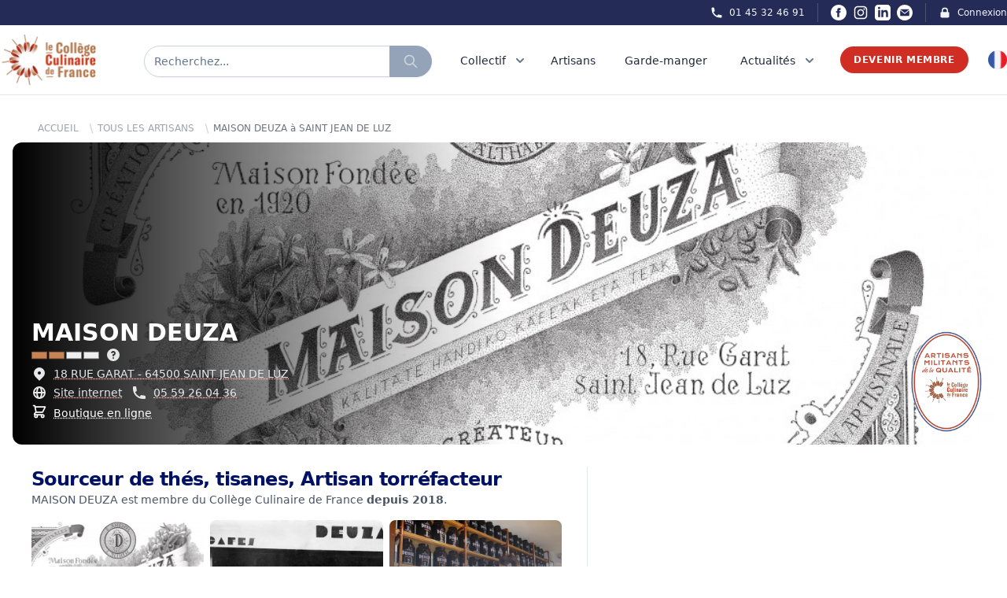

--- FILE ---
content_type: text/html; charset=UTF-8
request_url: https://college-culinaire-de-france.fr/adherent/10245-MAISON%20DEUZA
body_size: 22979
content:

<!DOCTYPE html>
<html lang="fr" class="scroll-smooth">
    <head>
        <meta charset="UTF-8" />
        <meta name="viewport" content="width=device-width, initial-scale=1.0">

        <title>MAISON DEUZA à SAINT JEAN DE LUZ - Collège Culinaire de France</title>
<meta name="description" content="MAISON DEUZA à SAINT JEAN DE LUZ est reconnu par le Collège Culinaire de France depuis 2018">
<meta name="robots" content="all">
<meta property="og:title" content="MAISON DEUZA à SAINT JEAN DE LUZ" />
<meta property="og:description" content="MAISON DEUZA à SAINT JEAN DE LUZ est reconnu par le Collège Culinaire de France depuis 2018" />
<meta property="og:type" content="website" />
<meta property="og:site_name" content="Collège Culinaire de France" />
<meta property="og:image:url" content="https://ccf-prod-v2.s3.eu-west-3.amazonaws.com/9851/conversions/alex-large.jpg" />

<meta name="twitter:card" content="summary_large_image" />
<meta name="twitter:site" content="@R_Qualite" />
<meta name="twitter:title" content="MAISON DEUZA à SAINT JEAN DE LUZ" />
<meta name="twitter:description" content="MAISON DEUZA à SAINT JEAN DE LUZ est reconnu par le Collège Culinaire de France depuis 2018" />
<meta name="twitter:image" content="https://ccf-prod-v2.s3.eu-west-3.amazonaws.com/9851/conversions/alex-large.jpg" />
<script type="application/ld+json">{"@context":"https://schema.org","@type":"WebPage","name":"Collège Culinaire de France","description":"Le Collège Culinaire de France est un Collectif indépendant et militant de Restaurants Producteurs Artisans de qualité","image":"https://college-culinaire-de-france.fr/img/social.jpg"}</script>
        
        <link rel="apple-touch-icon" sizes="57x57" href="https://college-culinaire-de-france.fr/img/icons/favicon/apple-icon-57x57.png">
    <link rel="apple-touch-icon" sizes="60x60" href="https://college-culinaire-de-france.fr/img/icons/favicon/apple-icon-60x60.png">
    <link rel="apple-touch-icon" sizes="72x72" href="https://college-culinaire-de-france.fr/img/icons/favicon/apple-icon-72x72.png">
    <link rel="apple-touch-icon" sizes="76x76" href="https://college-culinaire-de-france.fr/img/icons/favicon/apple-icon-76x76.png">
    <link rel="apple-touch-icon" sizes="114x114" href="https://college-culinaire-de-france.fr/img/icons/favicon/apple-icon-114x114.png">
    <link rel="apple-touch-icon" sizes="120x120" href="https://college-culinaire-de-france.fr/img/icons/favicon/apple-icon-120x120.png">
    <link rel="apple-touch-icon" sizes="144x144" href="https://college-culinaire-de-france.fr/img/icons/favicon/apple-icon-144x144.png">
    <link rel="apple-touch-icon" sizes="152x152" href="https://college-culinaire-de-france.fr/img/icons/favicon/apple-icon-152x152.png">
    <link rel="apple-touch-icon" sizes="180x180" href="https://college-culinaire-de-france.fr/img/icons/favicon/apple-icon-180x180.png">
    <meta name="msapplication-TileColor" content="#ffffff">
    <meta name="msapplication-TileImage" content="https://college-culinaire-de-france.fr/img/icons/favicon/ms-icon-144x144.png">
    <meta name="theme-color" content="#ffffff">

    <link id="favicon" rel="icon" type="image/png" sizes="32x32" href="https://college-culinaire-de-france.fr/img/icons/favicon/favicon-32x32.png">
        
        <!-- Styles -->
        <link rel="stylesheet" href="https://college-culinaire-de-france.fr/vendor/wire-elements-pro/css/bootstrap-overlay-component.css">
        <link rel="stylesheet" href="https://college-culinaire-de-france.fr/css/app.css">
        <link rel="stylesheet" href="https://college-culinaire-de-france.fr/css/magnific-popup.css">
        <style>
            .cky-btn-revisit-wrapper{display: none !important;}
        </style>

        <link href="https://api.mapbox.com/mapbox-gl-js/v2.6.1/mapbox-gl.css" rel="stylesheet">
        <script src="https://api.mapbox.com/mapbox-gl-js/v2.6.1/mapbox-gl.js"></script>
        
        <style >[wire\:loading], [wire\:loading\.delay], [wire\:loading\.inline-block], [wire\:loading\.inline], [wire\:loading\.block], [wire\:loading\.flex], [wire\:loading\.table], [wire\:loading\.grid], [wire\:loading\.inline-flex] {display: none;}[wire\:loading\.delay\.shortest], [wire\:loading\.delay\.shorter], [wire\:loading\.delay\.short], [wire\:loading\.delay\.long], [wire\:loading\.delay\.longer], [wire\:loading\.delay\.longest] {display:none;}[wire\:offline] {display: none;}[wire\:dirty]:not(textarea):not(input):not(select) {display: none;}input:-webkit-autofill, select:-webkit-autofill, textarea:-webkit-autofill {animation-duration: 50000s;animation-name: livewireautofill;}@keyframes livewireautofill { from {} }</style>
        
        <!-- Scripts -->
        <script src="https://college-culinaire-de-france.fr/js/app.js" defer></script>

        <!-- Google tag (gtag.js) -->
        <script async src="https://www.googletagmanager.com/gtag/js?id=G-F9SVQDCCTX"></script>
            <script>
            window.dataLayer = window.dataLayer || [];
            function gtag(){dataLayer.push(arguments);}
            gtag('js', new Date());

            gtag('config', 'G-F9SVQDCCTX');
        </script>

        <!-- Facebook Pixel Code -->
        <script>
            !function(f,b,e,v,n,t,s)
            {if(f.fbq)return;n=f.fbq=function(){n.callMethod?
            n.callMethod.apply(n,arguments):n.queue.push(arguments)};
            if(!f._fbq)f._fbq=n;n.push=n;n.loaded=!0;n.version='2.0';
            n.queue=[];t=b.createElement(e);t.async=!0;
            t.src=v;s=b.getElementsByTagName(e)[0];
            s.parentNode.insertBefore(t,s)}(window,document,'script',
            'https://connect.facebook.net/en_US/fbevents.js');
                fbq('init', '679226412285882'); 
            fbq('track', 'PageView');
            </script>
            <noscript>
                <img height="1" width="1" 
            src="https://www.facebook.com/tr?id=679226412285882&ev=PageView
            &noscript=1"/>
        </noscript>
        <!-- End Facebook Pixel Code -->
        <!-- Start cookieyes banner --> <script id="cookieyes" type="text/javascript" src="https://cdn-cookieyes.com/client_data/79ce2ea45836e77fae501a4f/script.js"></script> <!-- End cookieyes banner -->
    </head>
    
    <body>
    
        <div class="px-2 bg-ccfBlueDark xl:px-0">
    <div class="items-center justify-between hidden h-8 px-4 mx-auto sm:flex max-w-7xl sm:px-0">
        
        

        <div class="hidden lg:flex lg:flex-1 lg:items-center lg:justify-end lg:space-x-4">
            <a href="tel:+33145324691"
                class="text-xs font-medium text-gray-100 hover:text-gray-100 hover:underline">
                <div class="flex space-x-2">
                    <div>
                        <svg xmlns="http://www.w3.org/2000/svg" class="w-4 h-4" viewBox="0 0 20 20"
                            fill="currentColor">
                            <path
                                d="M2 3a1 1 0 011-1h2.153a1 1 0 01.986.836l.74 4.435a1 1 0 01-.54 1.06l-1.548.773a11.037 11.037 0 006.105 6.105l.774-1.548a1 1 0 011.059-.54l4.435.74a1 1 0 01.836.986V17a1 1 0 01-1 1h-2C7.82 18 2 12.18 2 5V3z" />
                        </svg>
                    </div>
                    <div>01 45 32 46 91</div>
                </div>
            </a>

            <span class="w-px h-6 bg-gray-600" aria-hidden="true"></span>

            <div class="inline-flex items-center space-x-2 ">
                <a href="https://www.facebook.com/collegeculinairedefranceofficiel/" class="text-white hover:text-red-500" target="_blank">
                    <span class="sr-only">Facebook</span>
                    <svg xmlns="http://www.w3.org/2000/svg" class="w-5 h-5" fill="currentColor" viewBox="0 0 24 24">
                        <path d="M12 0c-6.627 0-12 5.373-12 12s5.373 12 12 12 12-5.373 12-12-5.373-12-12-12zm3 8h-1.35c-.538 0-.65.221-.65.778v1.222h2l-.209 2h-1.791v7h-3v-7h-2v-2h2v-2.308c0-1.769.931-2.692 3.029-2.692h1.971v3z"/>
                    </svg>
                </a>
                <a href="https://www.instagram.com/collegeculinairedefrance/" class="text-white hover:text-red-500" target="_blank">
                    <span class="sr-only">Instagram</span>
                    <svg class="w-5 h-5" fill="currentColor" viewBox="0 0 24 24" aria-hidden="true">
                        <path fill-rule="evenodd"
                            d="M12.315 2c2.43 0 2.784.013 3.808.06 1.064.049 1.791.218 2.427.465a4.902 4.902 0 011.772 1.153 4.902 4.902 0 011.153 1.772c.247.636.416 1.363.465 2.427.048 1.067.06 1.407.06 4.123v.08c0 2.643-.012 2.987-.06 4.043-.049 1.064-.218 1.791-.465 2.427a4.902 4.902 0 01-1.153 1.772 4.902 4.902 0 01-1.772 1.153c-.636.247-1.363.416-2.427.465-1.067.048-1.407.06-4.123.06h-.08c-2.643 0-2.987-.012-4.043-.06-1.064-.049-1.791-.218-2.427-.465a4.902 4.902 0 01-1.772-1.153 4.902 4.902 0 01-1.153-1.772c-.247-.636-.416-1.363-.465-2.427-.047-1.024-.06-1.379-.06-3.808v-.63c0-2.43.013-2.784.06-3.808.049-1.064.218-1.791.465-2.427a4.902 4.902 0 011.153-1.772A4.902 4.902 0 015.45 2.525c.636-.247 1.363-.416 2.427-.465C8.901 2.013 9.256 2 11.685 2h.63zm-.081 1.802h-.468c-2.456 0-2.784.011-3.807.058-.975.045-1.504.207-1.857.344-.467.182-.8.398-1.15.748-.35.35-.566.683-.748 1.15-.137.353-.3.882-.344 1.857-.047 1.023-.058 1.351-.058 3.807v.468c0 2.456.011 2.784.058 3.807.045.975.207 1.504.344 1.857.182.466.399.8.748 1.15.35.35.683.566 1.15.748.353.137.882.3 1.857.344 1.054.048 1.37.058 4.041.058h.08c2.597 0 2.917-.01 3.96-.058.976-.045 1.505-.207 1.858-.344.466-.182.8-.398 1.15-.748.35-.35.566-.683.748-1.15.137-.353.3-.882.344-1.857.048-1.055.058-1.37.058-4.041v-.08c0-2.597-.01-2.917-.058-3.96-.045-.976-.207-1.505-.344-1.858a3.097 3.097 0 00-.748-1.15 3.098 3.098 0 00-1.15-.748c-.353-.137-.882-.3-1.857-.344-1.023-.047-1.351-.058-3.807-.058zM12 6.865a5.135 5.135 0 110 10.27 5.135 5.135 0 010-10.27zm0 1.802a3.333 3.333 0 100 6.666 3.333 3.333 0 000-6.666zm5.338-3.205a1.2 1.2 0 110 2.4 1.2 1.2 0 010-2.4z"
                            clip-rule="evenodd"></path>
                    </svg>
                </a>
                <a href="https://www.linkedin.com/company/coll%C3%A8ge-culinaire-de-france/" class="text-white hover:text-red-500" target="_blank">
                    <span class="sr-only">LinkedIn</span>
                    <svg xmlns="http://www.w3.org/2000/svg" class="w-5 h-5" fill="currentColor" viewBox="0 0 24 24">
                        <path d="M19 0h-14c-2.761 0-5 2.239-5 5v14c0 2.761 2.239 5 5 5h14c2.762 0 5-2.239 5-5v-14c0-2.761-2.238-5-5-5zm-11 19h-3v-11h3v11zm-1.5-12.268c-.966 0-1.75-.79-1.75-1.764s.784-1.764 1.75-1.764 1.75.79 1.75 1.764-.783 1.764-1.75 1.764zm13.5 12.268h-3v-5.604c0-3.368-4-3.113-4 0v5.604h-3v-11h3v1.765c1.396-2.586 7-2.777 7 2.476v6.759z"/>
                    </svg>
                </a>
                <a href="mailto:contact@college-culinaire-de-france.fr" class="text-white hover:text-red-500" target="_blank">
                    <span class="sr-only">Email</span>
                    <svg xmlns="http://www.w3.org/2000/svg" class="w-5 h-5" fill="currentColor" viewBox="0 0 24 24"><path d="M12 .02c-6.627 0-12 5.373-12 12s5.373 12 12 12 12-5.373 12-12-5.373-12-12-12zm6.99 6.98l-6.99 5.666-6.991-5.666h13.981zm.01 10h-14v-8.505l7 5.673 7-5.672v8.504z"/></svg>
                </a>
            </div>

            <span class="w-px h-6 bg-gray-600" aria-hidden="true"></span>

            <a href="https://membre-college-culinaire-de-france.fr/" target="_blank"
                class="flex space-x-2 text-xs font-medium text-gray-100 hover:text-gray-100 hover:underline">
                <div>
                    <svg xmlns="http://www.w3.org/2000/svg" class="w-4 h-4" viewBox="0 0 20 20"
                        fill="currentColor">
                        <path fill-rule="evenodd"
                            d="M5 9V7a5 5 0 0110 0v2a2 2 0 012 2v5a2 2 0 01-2 2H5a2 2 0 01-2-2v-5a2 2 0 012-2zm8-2v2H7V7a3 3 0 016 0z"
                            clip-rule="evenodd" />
                    </svg>
                </div>
                <div>
                    Connexion
                </div>
            </a>
        </div>
    </div>
</div>

<nav id="menu" class="sticky top-0 z-40 bg-white border-b border-gray-200" x-data="{ isOn: false }">
    <div class="px-2 py-1 mx-auto sm:py-3 max-w-7xl sm:px-4 lg:px-0">
        <div class="grid justify-between h-16 grid-cols-4 space-x-8 lg:grid-cols-7">
            <div class="grid justify-between grid-cols-3 col-span-3 lg:col-span-3 lg:px-0">
                <div class="flex items-center col-span-1 lg:col-span-1">
                    <a href="https://college-culinaire-de-france.fr">
                        <img src="https://college-culinaire-de-france.fr/img/Logo.png" class="block h-12 lg:hidden">
                        <img src="https://college-culinaire-de-france.fr/img/Logo.png" class="hidden w-auto h-16 lg:block">
                    </a>
                </div>
                <div class="grid items-center col-span-2 ml-3 lg:ml-0 lg:col-span-2 ">
                    <div class="grid items-center justify-items-stretch">
                                                    <div class="flex h-8 mt-1 rounded-full shadow-sm md:h-10" onclick="Livewire.emit('modal.open', 'search-widget')">
                                <div class="relative flex items-stretch flex-grow focus-within:z-10">
                                    <div class="absolute inset-y-0 left-0 flex items-center pl-3 pointer-events-none">
                                    </div>
                                    <div type="text" 
                                        class="flex items-center w-full pl-3 text-sm border rounded-none rounded-l-full text-slate-500 border-slate-300 focus:ring-slate-500 focus:border-slate-500 sm:text-sm">
                                        Recherchez...
                                    </div>
                                </div>
                                <button type="button"
                                    class="relative inline-flex items-center px-2 py-2 -ml-px space-x-2 text-sm font-medium text-white border rounded-r-full sm:px-4 border-slate-400 bg-slate-400 hover:bg-slate-600 focus:outline-none focus:ring-1 focus:ring-slate-500 focus:border-slate-500">
                                    <svg xmlns="http://www.w3.org/2000/svg" class="w-5 h-5 animate-pulse" fill="none"
                                        viewBox="0 0 24 24" stroke="currentColor">
                                        <path stroke-linecap="round" stroke-linejoin="round" stroke-width="2"
                                            d="M21 21l-6-6m2-5a7 7 0 11-14 0 7 7 0 0114 0z" />
                                    </svg>
                                </button>
                            </div>
                                            </div>
                </div>
            </div>
            
            <div class="flex items-center justify-end col-span-1 lg:hidden">
                <!-- Mobile menu button -->
                <button type="button" @click="isOn = !isOn"
                    class="inline-flex items-center justify-center p-2 rounded-full text-slate-400 hover:text-slate-500 hover:bg-slate-100 focus:outline-none focus:ring-2 focus:ring-inset focus:ring-ccfBlue"
                    aria-controls="mobile-menu" aria-expanded="false">
                    <span class="sr-only">Open main menu</span>
                    
                    <svg class="block w-6 h-6" xmlns="http://www.w3.org/2000/svg" fill="none" viewBox="0 0 24 24"
                        stroke="currentColor" aria-hidden="true">
                        <path stroke-linecap="round" stroke-linejoin="round" stroke-width="2"
                            d="M4 6h16M4 12h16M4 18h16" />
                    </svg>
                    
                    <svg class="hidden w-6 h-6" xmlns="http://www.w3.org/2000/svg" fill="none" viewBox="0 0 24 24"
                        stroke="currentColor" aria-hidden="true">
                        <path stroke-linecap="round" stroke-linejoin="round" stroke-width="2"
                            d="M6 18L18 6M6 6l12 12" />
                    </svg>
                </button>
            </div>

            <div x-data="data()" x-cloak class="justify-between hidden col-span-4 space-x-2 lg:ml-4 lg:flex lg:items-center">
                <div @mouseenter="debounce(() => active = 'four', 0)" @mouseleave="debounce(() => active = '', 300)">
                    <a href="https://college-culinaire-de-france.fr/presentation"
                        class="relative z-10 inline-flex items-center px-1 pt-1 text-sm font-medium border-b-2 border-transparent text-slate-800 group-hover:border-ccfRed group-hover:text-ccfRed">
                        <div class="flex">
                            <div>Collectif</div>
                            <div>
                                <svg class="w-5 h-5 ml-2 text-slate-500 group-hover:text-ccfRed"
                                    xmlns="http://www.w3.org/2000/svg" viewBox="0 0 20 20" fill="currentColor"
                                    aria-hidden="true">
                                    <path fill-rule="evenodd"
                                        d="M5.293 7.293a1 1 0 011.414 0L10 10.586l3.293-3.293a1 1 0 111.414 1.414l-4 4a1 1 0 01-1.414 0l-4-4a1 1 0 010-1.414z"
                                        clip-rule="evenodd" />
                                </svg>
                            </div>
                        </div>
                    </a>
                    
                    <div x-show="active == 'four'" x-transition:enter="transition ease-out duration-100 transform"
    x-transition:enter-start="opacity-0 scale-95" x-transition:enter-end="opacity-100 scale-100"
    x-transition:leave="transition ease-in duration-75 transform" x-transition:leave-start="opacity-100 scale-100"
    x-transition:leave-end="opacity-0 scale-95"
    x-cloak
    class="absolute z-50 w-screen max-w-md px-2 mt-6 transform -translate-x-1/2 left-1/2 sm:px-0 lg:max-w-4xl">
    <div class="overflow-hidden rounded-lg shadow-lg ring-1 ring-black ring-opacity-5">
        <div class="relative grid gap-6 px-6 pt-6 pb-2 bg-white sm:gap-8 lg:grid-cols-2">
            <div class="space-y-1">
                <h4 class="mb-1 ml-4 font-bold uppercase text-ccfBlueDark">Présentation</h4>
                <a href="https://college-culinaire-de-france.fr/presentation"
                    class="flex items-start p-3 -m-3 transition duration-150 ease-in-out rounded-lg hover:cursor-pointer group hover:bg-slate-100">
                    <div class="ml-4">
                        <p class="mt-1 text-sm text-slate-500">
                            Le Collège Culinaire de France est un Collectif indépendant et militant constitué de plusieurs milliers de Restaurants et Producteurs Artisans de Qualité reconnus par le Collège Culinaire de France
                        </p>
                        <p class="mt-2 text-sm underline decoration-ccfRed text-ccfRed decoration-dotted group-hover:decoration-solid">
                            Lire plus
                        </p>
                    </div>
                </a>
            </div>

            <div class="space-y-1">
                <h4 class="mb-1 ml-4 font-bold uppercase text-ccfBlueDark">Pilotage du Collectif</h4>
                <a href="https://college-culinaire-de-france.fr/organisation/chefs-fondateurs"
                    class="flex items-start p-3 -m-3 transition duration-150 ease-in-out rounded-lg group hover:bg-slate-100">
                    <div class="ml-4">
                        <p class="mt-1 text-sm text-slate-500">
                            La gouvernance du Collège Culinaire de France est unique dans l’univers professionnel des associations de la gastronomie par sa composition, son organisation et son mode de pilotage.
                        </p>
                        <p class="mt-2 text-sm underline decoration-ccfRed text-ccfRed decoration-dotted group-hover:decoration-solid">
                            Lire plus
                        </p>
                    </div>
                </a>
            </div>
        </div>
        <div class="p-5 bg-slate-100 hover:bg-slate-200 sm:p-8 group">
            <div onclick="Livewire.emit('modal.open', 'subscribe-to-newsletter-report')"
                class="flow-root p-3 -m-3 transition duration-150 ease-in-out rounded-md hover:cursor-pointer">
                <div class="flex space-x-6">
                    <div>
                        <img src="https://college-culinaire-de-france.fr/img/assets/rapport.jpg"
                            alt="rapport d'activité Collège Culinaire de France" class="rounded w-60">
                    </div>
                    <div class="space-y-2 text-base font-medium text-slate-700">
                        <h2 class="mb-3 text-base font-bold uppercase group-hover:underline group-hover:text-ccfRed">Rapport d&#039;activité</h2>
                        <p class="mb-3 text-sm">Ce rapport d’activité est écrit chaque année pour rappeler, préciser et compléter les fondamentaux du Collège Culinaire de France. Il décrit les principales réalisations de l’année écoulée, met en perspective les ambitions du Collège Culinaire de France et définit les objectifs l’année à venir. Il concentre en 100 pages ce qu’est le Collège Culinaire de France à chaque millésime.</p>
                        <p
                            
                            class="text-sm underline hover:cursor-pointer decoration-ccfRed text-ccfRed decoration-dotted group-hover:decoration-solid">
                                Téléchargez maintenant
                        </p>
                    </div>
                </div>
            </div>
        </div>
    </div>
</div>
                </div>

                <div class="pr-3">
                    <a href="https://college-culinaire-de-france.fr/tous-les-restaurants-producteurs-artisans-de-qualite"
                        class="relative z-10 inline-flex items-center pt-1 text-sm font-medium border-b-2 border-transparent text-slate-800 group-hover:underline group-hover:border-ccfRed group-hover:text-ccfRed">
                        <div class="flex">
                            <div>Artisans</div>
                        </div>
                    </a>
                </div>

                <div class="pr-3">
                    <a href="https://college-culinaire-de-france.fr/garde-manger"
                        class="relative z-10 inline-flex items-center pt-1 text-sm font-medium border-b-2 border-transparent text-slate-800 group-hover:underline group-hover:border-ccfRed group-hover:text-ccfRed">
                        <div class="flex">
                            <div>Garde-manger</div>
                        </div>
                    </a>
                </div>

                <div x-data="{ isOpen: false }" x-cloak @mouseleave="isOpen = false">
                    <a href="https://college-culinaire-de-france.fr/evenements-et-actualites" @mouseover="isOpen = true"
                        class="relative z-10 inline-flex items-center px-1 pt-1 text-sm font-medium border-b-2 border-transparent text-slate-800 group-hover:underline group-hover:border-ccfRed group-hover:text-ccfRed">
                        <div class="flex">
                            <div>Actualités</div>
                            <div>
                                <svg class="w-5 h-5 ml-2 text-slate-500 group-hover:text-ccfRed"
                                    xmlns="http://www.w3.org/2000/svg" viewBox="0 0 20 20" fill="currentColor"
                                    aria-hidden="true">
                                    <path fill-rule="evenodd"
                                        d="M5.293 7.293a1 1 0 011.414 0L10 10.586l3.293-3.293a1 1 0 111.414 1.414l-4 4a1 1 0 01-1.414 0l-4-4a1 1 0 010-1.414z"
                                        clip-rule="evenodd" />
                                </svg>
                            </div>
                        </div>
                    </a>

                    <div x-show="isOpen" @mouseover="isOpen = true" 
    x-transition:enter="transition ease-out duration-100 transform"
    x-transition:enter-start="opacity-0 scale-95" 
    x-transition:enter-end="opacity-100 scale-100"
    x-transition:leave="transition ease-in duration-35 transform" 
    x-transition:leave-start="opacity-100 scale-100"
    x-transition:leave-end="opacity-0 scale-95" 
    x-cloak
    class="absolute inset-x-0 z-50 mt-6 transform border shadow-lg">
    <div class="bg-white">
        <div class="grid px-4 py-6 mx-auto lg:px-0 max-w-7xl gap-y-6 sm:gap-8 sm:py-8 lg:grid-cols-3 lg:py-2 xl:py-6">
            <div class="grid grid-cols-3 col-span-2 gap-1">
                <div class="col-span-3 gap-2 py-3 bg-white rounded-lg">
                    <h2 class="flex-auto pt-2 mb-3 text-xl font-bold text-center uppercase text-ccfRed">
                        <a href="https://college-culinaire-de-france.fr/evenements-et-actualites" class="hover:underline hover:text-ccfRed hover:decoration-solid">Dernières actualités</a>
                    </h2>
                    <div>
                        <script src="https://unpkg.com/smoothscroll-polyfill@0.4.4/dist/smoothscroll.js"></script>
                        <div x-data="{
                            skip: 2,
                            atBeginning: false,
                            atEnd: false,
                            next() {
                                this.to((current, offset) => current + (offset * this.skip))
                            },
                            prev() {
                                this.to((current, offset) => current - (offset * this.skip))
                            },
                            to(strategy) {
                                let slider = this.$refs.slider
                                let current = slider.scrollLeft
                                let offset = slider.firstElementChild.getBoundingClientRect().width
                                slider.scrollTo({ left: strategy(current, offset), behavior: 'smooth' })
                            },
                            focusableWhenVisible: {
                                'x-intersect:enter'() {
                                    this.$el.removeAttribute('tabindex')
                                },
                                'x-intersect:leave'() {
                                    this.$el.setAttribute('tabindex', '-1')
                                },
                            },
                            disableNextAndPreviousButtons: {
                                'x-intersect:enter.threshold.05'() {
                                    let slideEls = this.$el.parentElement.children

                                    // If this is the first slide.
                                    if (slideEls[0] === this.$el) {
                                        this.atBeginning = true
                                        // If this is the last slide.
                                    } else if (slideEls[slideEls.length - 1] === this.$el) {
                                        this.atEnd = true
                                    }
                                },
                                'x-intersect:leave.threshold.05'() {
                                    let slideEls = this.$el.parentElement.children

                                    // If this is the first slide.
                                    if (slideEls[0] === this.$el) {
                                        this.atBeginning = false
                                        // If this is the last slide.
                                    } else if (slideEls[slideEls.length - 1] === this.$el) {
                                        this.atEnd = false
                                    }
                                },
                            },
                        }" class="flex flex-col w-full px-8">
                            <div 
                                x-on:keydown.right="next" 
                                x-on:keydown.left="prev" 
                                tabindex="0" 
                                role="filiere"
                                aria-labelledby="carousel-label"
                                class="flex space-x-4">
                                
                                <h2 id="carousel-label" class="sr-only" hidden>Carousel</h2>

                                <!-- Prev Button -->
                                <button x-on:click="prev" class="text-4xl" :aria-disabled="atBeginning" :tabindex="atEnd ? -1 : 0"
                                    :class="{ 'opacity-50 cursor-not-allowed': atBeginning }">
                                    <span aria-hidden="true">
                                        <svg xmlns="http://www.w3.org/2000/svg" class="w-10 h-10 p-2 text-gray-600 border border-gray-300 rounded-full hover:bg-gray-50" fill="none" viewBox="0 0 24 24"
                                            stroke="currentColor" stroke-width="3">
                                            <path stroke-linecap="round" stroke-linejoin="round" d="M15 19l-7-7 7-7" />
                                        </svg>
                                    </span>
                                    <span class="sr-only">Passer à la page précédente</span>
                                </button>

                                <ul x-ref="slider" tabindex="0" role="listbox" aria-labelledby="carousel-content-label"
                                    class="flex w-full overflow-x-scroll snap-x snap-mandatory scrollbar-hide">

                                                                            <li 
                                            x-bind="disableNextAndPreviousButtons"
                                            class="flex flex-col items-center justify-center p-2 overflow-hidden w-60 snap-start shrink-0" 
                                            role="option"
                                        >
                                                                                        <a href="https://college-culinaire-de-france.fr/actualite/christopher-baur-et-ses-cooperations-autour-du-safran-d-auvergne" class="group">
                                                                                            <div class="justify-center mx-auto ">
                                                    <div class="flex items-center justify-center text-center">
                                                        <div>
                                                            <img src="https://ccf-prod-v2.s3.eu-west-3.amazonaws.com/54067/conversions/Safran-des-volcans-x-distillerie-des-volcans-x-la-ferma-cotsou-%282%29-preview.jpg"
                                                                alt="Christopher Baur et ses coopérations autour du safran des volcans - Collège Culinaire de France"
                                                                class="object-cover w-auto mb-2 overflow-hidden rounded-lg shadow h-60 group-hover:opacity-80">

                                                            <p class="text-base font-bold text-slate-900 group-hover:underline group-hover:text-ccfRed line-clamp-2">
                                                                Christopher Baur et ses coopérations autour du safran des volcans
                                                            </p>
                                                            
                                                        </div>
                                                    </div>
                                                </div>
                                            </a>
                                        </li>
                                                                            <li 
                                            x-bind="disableNextAndPreviousButtons"
                                            class="flex flex-col items-center justify-center p-2 overflow-hidden w-60 snap-start shrink-0" 
                                            role="option"
                                        >
                                                                                        <a href="https://college-culinaire-de-france.fr/actualite/francois-gagnaire-la-cooperation-comme-moteur-de-sens-et-de-transmission" class="group">
                                                                                            <div class="justify-center mx-auto ">
                                                    <div class="flex items-center justify-center text-center">
                                                        <div>
                                                            <img src="https://ccf-prod-v2.s3.eu-west-3.amazonaws.com/53342/conversions/francois-gagnaire-a-ouvert-le-restaurant-anicia-dans-le-vie-arrondissement-en-2014-photo-fournie-par-anicia-1708364001-%281%29-preview.jpg"
                                                                alt="François Gagnaire : la coopération comme moteur de sens et de transmission - Collège Culinaire de France"
                                                                class="object-cover w-auto mb-2 overflow-hidden rounded-lg shadow h-60 group-hover:opacity-80">

                                                            <p class="text-base font-bold text-slate-900 group-hover:underline group-hover:text-ccfRed line-clamp-2">
                                                                François Gagnaire : la coopération comme moteur de sens et de transmission
                                                            </p>
                                                            
                                                        </div>
                                                    </div>
                                                </div>
                                            </a>
                                        </li>
                                                                            <li 
                                            x-bind="disableNextAndPreviousButtons"
                                            class="flex flex-col items-center justify-center p-2 overflow-hidden w-60 snap-start shrink-0" 
                                            role="option"
                                        >
                                                                                        <a href="https://college-culinaire-de-france.fr/actualite/les-ravioles-mere-maury-quand-la-tradition-dromoise-devient-generatrice-de-cooperation" class="group">
                                                                                            <div class="justify-center mx-auto ">
                                                    <div class="flex items-center justify-center text-center">
                                                        <div>
                                                            <img src="https://ccf-prod-v2.s3.eu-west-3.amazonaws.com/52856/conversions/Photo-16-10-2025-16-56-49-preview.jpg"
                                                                alt="Les Ravioles Mère Maury :                                                                                      quand la tradition drômoise devient génératrice de coopération - Collège Culinaire de France"
                                                                class="object-cover w-auto mb-2 overflow-hidden rounded-lg shadow h-60 group-hover:opacity-80">

                                                            <p class="text-base font-bold text-slate-900 group-hover:underline group-hover:text-ccfRed line-clamp-2">
                                                                Les Ravioles Mère Maury :                                                                                      quand la tradition drômoise devient génératrice de coopération
                                                            </p>
                                                            
                                                        </div>
                                                    </div>
                                                </div>
                                            </a>
                                        </li>
                                                                            <li 
                                            x-bind="disableNextAndPreviousButtons"
                                            class="flex flex-col items-center justify-center p-2 overflow-hidden w-60 snap-start shrink-0" 
                                            role="option"
                                        >
                                                                                        <a href="https://college-culinaire-de-france.fr/actualite/la-transmission-des-marche-complice" class="group">
                                                                                            <div class="justify-center mx-auto ">
                                                    <div class="flex items-center justify-center text-center">
                                                        <div>
                                                            <img src="https://ccf-prod-v2.s3.eu-west-3.amazonaws.com/52569/conversions/remy-giraud-chef-cuisinier-1030x1030-preview.jpg"
                                                                alt="Rémy Giraud : La transmission des Marchés Complices - Collège Culinaire de France"
                                                                class="object-cover w-auto mb-2 overflow-hidden rounded-lg shadow h-60 group-hover:opacity-80">

                                                            <p class="text-base font-bold text-slate-900 group-hover:underline group-hover:text-ccfRed line-clamp-2">
                                                                Rémy Giraud : La transmission des Marchés Complices
                                                            </p>
                                                            
                                                        </div>
                                                    </div>
                                                </div>
                                            </a>
                                        </li>
                                                                            <li 
                                            x-bind="disableNextAndPreviousButtons"
                                            class="flex flex-col items-center justify-center p-2 overflow-hidden w-60 snap-start shrink-0" 
                                            role="option"
                                        >
                                                                                        <a href="https://college-culinaire-de-france.fr/actualite/engagement-huilerie-saint-michel" class="group">
                                                                                            <div class="justify-center mx-auto ">
                                                    <div class="flex items-center justify-center text-center">
                                                        <div>
                                                            <img src="https://ccf-prod-v2.s3.eu-west-3.amazonaws.com/50362/conversions/KARIM_ET_BOUTEILLE-large-preview.jpg"
                                                                alt="ENGAGEMENT : HUILERIE SAINT MICHEL - Collège Culinaire de France"
                                                                class="object-cover w-auto mb-2 overflow-hidden rounded-lg shadow h-60 group-hover:opacity-80">

                                                            <p class="text-base font-bold text-slate-900 group-hover:underline group-hover:text-ccfRed line-clamp-2">
                                                                ENGAGEMENT : HUILERIE SAINT MICHEL
                                                            </p>
                                                            
                                                        </div>
                                                    </div>
                                                </div>
                                            </a>
                                        </li>
                                                                            <li 
                                            x-bind="disableNextAndPreviousButtons"
                                            class="flex flex-col items-center justify-center p-2 overflow-hidden w-60 snap-start shrink-0" 
                                            role="option"
                                        >
                                                                                        <a href="https://college-culinaire-de-france.fr/actualite/engagement-aurelien-largeau" class="group">
                                                                                            <div class="justify-center mx-auto ">
                                                    <div class="flex items-center justify-center text-center">
                                                        <div>
                                                            <img src="https://ccf-prod-v2.s3.eu-west-3.amazonaws.com/49687/conversions/portrait%2BAur%C3%A9lien%2Bsans%2Blogo-preview.jpg"
                                                                alt="ENGAGEMENT : AURELIEN LARGEAU - Collège Culinaire de France"
                                                                class="object-cover w-auto mb-2 overflow-hidden rounded-lg shadow h-60 group-hover:opacity-80">

                                                            <p class="text-base font-bold text-slate-900 group-hover:underline group-hover:text-ccfRed line-clamp-2">
                                                                ENGAGEMENT : AURELIEN LARGEAU
                                                            </p>
                                                            
                                                        </div>
                                                    </div>
                                                </div>
                                            </a>
                                        </li>
                                                                            <li 
                                            x-bind="disableNextAndPreviousButtons"
                                            class="flex flex-col items-center justify-center p-2 overflow-hidden w-60 snap-start shrink-0" 
                                            role="option"
                                        >
                                                                                        <a href="https://college-culinaire-de-france.fr/actualite/engagement-olivier-da-silva" class="group">
                                                                                            <div class="justify-center mx-auto ">
                                                    <div class="flex items-center justify-center text-center">
                                                        <div>
                                                            <img src="https://ccf-prod-v2.s3.eu-west-3.amazonaws.com/48875/conversions/Odas-Rouen-2022-08-08-preview.jpg"
                                                                alt="ENGAGEMENT : OLIVIER DA SILVA - Collège Culinaire de France"
                                                                class="object-cover w-auto mb-2 overflow-hidden rounded-lg shadow h-60 group-hover:opacity-80">

                                                            <p class="text-base font-bold text-slate-900 group-hover:underline group-hover:text-ccfRed line-clamp-2">
                                                                ENGAGEMENT : OLIVIER DA SILVA
                                                            </p>
                                                            
                                                        </div>
                                                    </div>
                                                </div>
                                            </a>
                                        </li>
                                                                            <li 
                                            x-bind="disableNextAndPreviousButtons"
                                            class="flex flex-col items-center justify-center p-2 overflow-hidden w-60 snap-start shrink-0" 
                                            role="option"
                                        >
                                                                                        <a href="https://college-culinaire-de-france.fr/actualite/cooperation-habile-x-perceval" class="group">
                                                                                            <div class="justify-center mx-auto ">
                                                    <div class="flex items-center justify-center text-center">
                                                        <div>
                                                            <img src="https://ccf-prod-v2.s3.eu-west-3.amazonaws.com/48344/conversions/1738859759545-preview.jpg"
                                                                alt="COOPERATION : HABILE x PERCEVAL - Collège Culinaire de France"
                                                                class="object-cover w-auto mb-2 overflow-hidden rounded-lg shadow h-60 group-hover:opacity-80">

                                                            <p class="text-base font-bold text-slate-900 group-hover:underline group-hover:text-ccfRed line-clamp-2">
                                                                COOPERATION : HABILE x PERCEVAL
                                                            </p>
                                                            
                                                        </div>
                                                    </div>
                                                </div>
                                            </a>
                                        </li>
                                                                            <li 
                                            x-bind="disableNextAndPreviousButtons"
                                            class="flex flex-col items-center justify-center p-2 overflow-hidden w-60 snap-start shrink-0" 
                                            role="option"
                                        >
                                                                                        <a href="https://college-culinaire-de-france.fr/actualite/cooperation-nemrod" class="group">
                                                                                            <div class="justify-center mx-auto ">
                                                    <div class="flex items-center justify-center text-center">
                                                        <div>
                                                            <img src="https://ccf-prod-v2.s3.eu-west-3.amazonaws.com/47958/conversions/nemrod1-preview.jpg"
                                                                alt="COOPERATION : NEMROD - Collège Culinaire de France"
                                                                class="object-cover w-auto mb-2 overflow-hidden rounded-lg shadow h-60 group-hover:opacity-80">

                                                            <p class="text-base font-bold text-slate-900 group-hover:underline group-hover:text-ccfRed line-clamp-2">
                                                                COOPERATION : NEMROD
                                                            </p>
                                                            
                                                        </div>
                                                    </div>
                                                </div>
                                            </a>
                                        </li>
                                                                            <li 
                                            x-bind="disableNextAndPreviousButtons"
                                            class="flex flex-col items-center justify-center p-2 overflow-hidden w-60 snap-start shrink-0" 
                                            role="option"
                                        >
                                                                                        <a href="https://college-culinaire-de-france.fr/actualite/cooperation-zakuro" class="group">
                                                                                            <div class="justify-center mx-auto ">
                                                    <div class="flex items-center justify-center text-center">
                                                        <div>
                                                            <img src="https://ccf-prod-v2.s3.eu-west-3.amazonaws.com/47170/conversions/zakuro-192-preview.jpg"
                                                                alt="COOPERATION : ZAKURO - Collège Culinaire de France"
                                                                class="object-cover w-auto mb-2 overflow-hidden rounded-lg shadow h-60 group-hover:opacity-80">

                                                            <p class="text-base font-bold text-slate-900 group-hover:underline group-hover:text-ccfRed line-clamp-2">
                                                                COOPERATION : ZAKURO
                                                            </p>
                                                            
                                                        </div>
                                                    </div>
                                                </div>
                                            </a>
                                        </li>
                                                                            <li 
                                            x-bind="disableNextAndPreviousButtons"
                                            class="flex flex-col items-center justify-center p-2 overflow-hidden w-60 snap-start shrink-0" 
                                            role="option"
                                        >
                                                                                        <a href="https://college-culinaire-de-france.fr/evenement/paris-local" class="group">
                                                                                            <div class="justify-center mx-auto ">
                                                    <div class="flex items-center justify-center text-center">
                                                        <div>
                                                            <img src="https://ccf-prod-v2.s3.eu-west-3.amazonaws.com/30734/conversions/Paris-Local-preview.jpg"
                                                                alt="PARIS LOCAL - Collège Culinaire de France"
                                                                class="object-cover w-auto mb-2 overflow-hidden rounded-lg shadow h-60 group-hover:opacity-80">

                                                            <p class="text-base font-bold text-slate-900 group-hover:underline group-hover:text-ccfRed line-clamp-2">
                                                                PARIS LOCAL
                                                            </p>
                                                            
                                                        </div>
                                                    </div>
                                                </div>
                                            </a>
                                        </li>
                                                                            <li 
                                            x-bind="disableNextAndPreviousButtons"
                                            class="flex flex-col items-center justify-center p-2 overflow-hidden w-60 snap-start shrink-0" 
                                            role="option"
                                        >
                                                                                        <a href="https://college-culinaire-de-france.fr/evenement/marche-complice-d-angers" class="group">
                                                                                            <div class="justify-center mx-auto ">
                                                    <div class="flex items-center justify-center text-center">
                                                        <div>
                                                            <img src="https://ccf-prod-v2.s3.eu-west-3.amazonaws.com/29647/conversions/MCjaunecover-preview.jpg"
                                                                alt="MARCHE COMPLICE D&#039;ANGERS - Collège Culinaire de France"
                                                                class="object-cover w-auto mb-2 overflow-hidden rounded-lg shadow h-60 group-hover:opacity-80">

                                                            <p class="text-base font-bold text-slate-900 group-hover:underline group-hover:text-ccfRed line-clamp-2">
                                                                MARCHE COMPLICE D&#039;ANGERS
                                                            </p>
                                                            
                                                        </div>
                                                    </div>
                                                </div>
                                            </a>
                                        </li>
                                                                            <li 
                                            x-bind="disableNextAndPreviousButtons"
                                            class="flex flex-col items-center justify-center p-2 overflow-hidden w-60 snap-start shrink-0" 
                                            role="option"
                                        >
                                                                                        <a href="https://college-culinaire-de-france.fr/evenement/marche-complice-de-saint-jean-de-luz" class="group">
                                                                                            <div class="justify-center mx-auto ">
                                                    <div class="flex items-center justify-center text-center">
                                                        <div>
                                                            <img src="https://ccf-prod-v2.s3.eu-west-3.amazonaws.com/29567/conversions/MCrosecover-preview.jpg"
                                                                alt="MARCHE COMPLICE DE SAINT JEAN DE LUZ - Collège Culinaire de France"
                                                                class="object-cover w-auto mb-2 overflow-hidden rounded-lg shadow h-60 group-hover:opacity-80">

                                                            <p class="text-base font-bold text-slate-900 group-hover:underline group-hover:text-ccfRed line-clamp-2">
                                                                MARCHE COMPLICE DE SAINT JEAN DE LUZ
                                                            </p>
                                                            
                                                        </div>
                                                    </div>
                                                </div>
                                            </a>
                                        </li>
                                                                            <li 
                                            x-bind="disableNextAndPreviousButtons"
                                            class="flex flex-col items-center justify-center p-2 overflow-hidden w-60 snap-start shrink-0" 
                                            role="option"
                                        >
                                                                                        <a href="https://college-culinaire-de-france.fr/evenement/marche-complice-de-bordeaux" class="group">
                                                                                            <div class="justify-center mx-auto ">
                                                    <div class="flex items-center justify-center text-center">
                                                        <div>
                                                            <img src="https://college-culinaire-de-france.fr/img/assets/no-event.jpg"
                                                                alt="MARCHE COMPLICE DE BORDEAUX - Collège Culinaire de France"
                                                                class="object-cover w-auto mb-2 overflow-hidden rounded-lg shadow h-60 group-hover:opacity-80">

                                                            <p class="text-base font-bold text-slate-900 group-hover:underline group-hover:text-ccfRed line-clamp-2">
                                                                MARCHE COMPLICE DE BORDEAUX
                                                            </p>
                                                            
                                                        </div>
                                                    </div>
                                                </div>
                                            </a>
                                        </li>
                                                                            <li 
                                            x-bind="disableNextAndPreviousButtons"
                                            class="flex flex-col items-center justify-center p-2 overflow-hidden w-60 snap-start shrink-0" 
                                            role="option"
                                        >
                                                                                        <a href="https://college-culinaire-de-france.fr/evenement/gra-amis-du-ccf" class="group">
                                                                                            <div class="justify-center mx-auto ">
                                                    <div class="flex items-center justify-center text-center">
                                                        <div>
                                                            <img src="https://college-culinaire-de-france.fr/img/assets/no-event.jpg"
                                                                alt="GRA - AMIS DU CCF - Collège Culinaire de France"
                                                                class="object-cover w-auto mb-2 overflow-hidden rounded-lg shadow h-60 group-hover:opacity-80">

                                                            <p class="text-base font-bold text-slate-900 group-hover:underline group-hover:text-ccfRed line-clamp-2">
                                                                GRA - AMIS DU CCF
                                                            </p>
                                                            
                                                        </div>
                                                    </div>
                                                </div>
                                            </a>
                                        </li>
                                                                    </ul>

                                <!-- Next Button -->
                                <button x-on:click="next" class="text-4xl" :aria-disabled="atEnd" :tabindex="atEnd ? -1 : 0"
                                    :class="{ 'opacity-50 cursor-not-allowed': atEnd }">
                                    <span aria-hidden="true">
                                        <svg xmlns="http://www.w3.org/2000/svg" class="w-10 h-10 p-2 text-gray-600 border border-gray-300 rounded-full hover:bg-gray-50" fill="none" viewBox="0 0 24 24"
                                            stroke="currentColor" stroke-width="3">
                                            <path stroke-linecap="round" stroke-linejoin="round" d="M9 5l7 7-7 7" />
                                        </svg>
                                    </span>
                                    <span class="sr-only">Passer à la page suivante</span>
                                </button>
                            </div>
                        </div>
                    </div>
                </div>
            </div>
            <div wire:id="p5oOvjjvS13HmoHk1MCt" wire:initial-data="{&quot;fingerprint&quot;:{&quot;id&quot;:&quot;p5oOvjjvS13HmoHk1MCt&quot;,&quot;name&quot;:&quot;current-month-calendar&quot;,&quot;locale&quot;:&quot;fr&quot;,&quot;path&quot;:&quot;adherent\/10245-MAISON%20DEUZA&quot;,&quot;method&quot;:&quot;GET&quot;,&quot;v&quot;:&quot;acj&quot;},&quot;effects&quot;:{&quot;listeners&quot;:[]},&quot;serverMemo&quot;:{&quot;children&quot;:[],&quot;errors&quot;:[],&quot;htmlHash&quot;:&quot;06bb3ddd&quot;,&quot;data&quot;:{&quot;date&quot;:&quot;2026-01-19T00:00:00+0100&quot;,&quot;year&quot;:&quot;2026&quot;,&quot;month&quot;:&quot;01&quot;,&quot;m&quot;:&quot;janv.&quot;,&quot;dayWeekFirstDayOfMonth&quot;:4,&quot;lastDayOfMonth&quot;:&quot;31&quot;,&quot;today&quot;:&quot;19&quot;,&quot;dayToday&quot;:1,&quot;events&quot;:[],&quot;eventsArray&quot;:[]},&quot;dataMeta&quot;:{&quot;dates&quot;:{&quot;date&quot;:&quot;illuminate&quot;},&quot;modelCollections&quot;:{&quot;events&quot;:{&quot;class&quot;:&quot;App\\Models\\Event&quot;,&quot;id&quot;:[530,540],&quot;relations&quot;:[],&quot;connection&quot;:&quot;mysql&quot;,&quot;collectionClass&quot;:null},&quot;eventsArray&quot;:{&quot;class&quot;:&quot;App\\Models\\Event&quot;,&quot;id&quot;:[530,540],&quot;relations&quot;:[],&quot;connection&quot;:&quot;mysql&quot;,&quot;collectionClass&quot;:null}}},&quot;checksum&quot;:&quot;251aac9199c7dcd801cdffe32e1210d9ef994533806165018191716a5db9edca&quot;}}" class="px-2 py-3 rounded-lg shadow-lg bg-slate-100">
    <div class="flex items-center ">
        <h2 class="flex-auto pt-2 mb-3 text-xl font-bold text-center uppercase text-ccfRed">
            <a href="https://college-culinaire-de-france.fr/evenements-et-actualites" class="hover:underline hover:text-ccfRed hover:decoration-solid">
                Calendrier
            </a>
        </h2>
    </div>
    <div class=text-center><p class="text-sm font-bold text-slate-500">Janv. 2026</p></div>
    <div class="grid grid-cols-7 mt-4 text-xs font-bold leading-6 text-center text-slate-500">
    <div>L</div>
    <div>M</div>
    <div>M</div>
    <div>J</div>
    <div>V</div>
    <div>S</div>
    <div>D</div>
</div>
<div class="grid grid-cols-7 gap-1 mt-1 text-sm bg-slate-100">
                <div class="py-2 bg-slate-100">

        </div>
            <div class="py-2 bg-slate-100">

        </div>
            <div class="py-2 bg-slate-100">

        </div>
    
                    
        <div class="py-1.5 bg-white">
            <div
                class="flex items-center justify-center w-7 h-7 mx-auto rounded-full 
                 text-gray-900 
                
                            ">
                <time datetime="2026-01-01"
                    class="">

                     
                        01
                                    </time>
            </div>
        </div>
                    
        <div class="py-1.5 bg-white">
            <div
                class="flex items-center justify-center w-7 h-7 mx-auto rounded-full 
                 text-gray-900 
                
                            ">
                <time datetime="2026-01-02"
                    class="">

                     
                        02
                                    </time>
            </div>
        </div>
                    
        <div class="py-1.5 bg-white">
            <div
                class="flex items-center justify-center w-7 h-7 mx-auto rounded-full 
                 text-gray-900 
                
                            ">
                <time datetime="2026-01-03"
                    class="">

                     
                        03
                                    </time>
            </div>
        </div>
                    
        <div class="py-1.5 bg-white">
            <div
                class="flex items-center justify-center w-7 h-7 mx-auto rounded-full 
                 text-gray-900 
                
                            ">
                <time datetime="2026-01-04"
                    class="">

                     
                        04
                                    </time>
            </div>
        </div>
                    
        <div class="py-1.5 bg-white">
            <div
                class="flex items-center justify-center w-7 h-7 mx-auto rounded-full 
                 text-gray-900 
                
                            ">
                <time datetime="2026-01-05"
                    class="">

                     
                        05
                                    </time>
            </div>
        </div>
                    
        <div class="py-1.5 bg-white">
            <div
                class="flex items-center justify-center w-7 h-7 mx-auto rounded-full 
                 text-gray-900 
                
                            ">
                <time datetime="2026-01-06"
                    class="">

                     
                        06
                                    </time>
            </div>
        </div>
                    
        <div class="py-1.5 bg-white">
            <div
                class="flex items-center justify-center w-7 h-7 mx-auto rounded-full 
                 text-gray-900 
                
                            ">
                <time datetime="2026-01-07"
                    class="">

                     
                        07
                                    </time>
            </div>
        </div>
                    
        <div class="py-1.5 bg-white">
            <div
                class="flex items-center justify-center w-7 h-7 mx-auto rounded-full 
                 text-gray-900 
                
                            ">
                <time datetime="2026-01-08"
                    class="">

                     
                        08
                                    </time>
            </div>
        </div>
                    
        <div class="py-1.5 bg-white">
            <div
                class="flex items-center justify-center w-7 h-7 mx-auto rounded-full 
                 text-gray-900 
                
                            ">
                <time datetime="2026-01-09"
                    class="">

                     
                        09
                                    </time>
            </div>
        </div>
                    
        <div class="py-1.5 bg-white">
            <div
                class="flex items-center justify-center w-7 h-7 mx-auto rounded-full 
                 text-gray-900 
                
                            ">
                <time datetime="2026-01-10"
                    class="">

                     
                        10
                                    </time>
            </div>
        </div>
                    
        <div class="py-1.5 bg-white">
            <div
                class="flex items-center justify-center w-7 h-7 mx-auto rounded-full 
                 text-gray-900 
                
                            ">
                <time datetime="2026-01-11"
                    class="">

                     
                        11
                                    </time>
            </div>
        </div>
                    
        <div class="py-1.5 bg-white">
            <div
                class="flex items-center justify-center w-7 h-7 mx-auto rounded-full 
                 text-gray-900 
                
                            ">
                <time datetime="2026-01-12"
                    class="">

                     
                        12
                                    </time>
            </div>
        </div>
                    
        <div class="py-1.5 bg-white">
            <div
                class="flex items-center justify-center w-7 h-7 mx-auto rounded-full 
                 text-gray-900 
                
                            ">
                <time datetime="2026-01-13"
                    class="">

                     
                        13
                                    </time>
            </div>
        </div>
                    
        <div class="py-1.5 bg-white">
            <div
                class="flex items-center justify-center w-7 h-7 mx-auto rounded-full 
                 text-gray-900 
                
                            ">
                <time datetime="2026-01-14"
                    class="">

                     
                        14
                                    </time>
            </div>
        </div>
                    
        <div class="py-1.5 bg-white">
            <div
                class="flex items-center justify-center w-7 h-7 mx-auto rounded-full 
                 text-gray-900 
                
                            ">
                <time datetime="2026-01-15"
                    class="">

                     
                        15
                                    </time>
            </div>
        </div>
                    
        <div class="py-1.5 bg-white">
            <div
                class="flex items-center justify-center w-7 h-7 mx-auto rounded-full 
                 text-gray-900 
                
                            ">
                <time datetime="2026-01-16"
                    class="">

                     
                        16
                                    </time>
            </div>
        </div>
                    
        <div class="py-1.5 bg-white">
            <div
                class="flex items-center justify-center w-7 h-7 mx-auto rounded-full 
                 text-gray-900 
                
                            ">
                <time datetime="2026-01-17"
                    class="">

                     
                        17
                                    </time>
            </div>
        </div>
                    
        <div class="py-1.5 bg-white">
            <div
                class="flex items-center justify-center w-7 h-7 mx-auto rounded-full 
                 text-gray-900 
                
                            ">
                <time datetime="2026-01-18"
                    class="">

                     
                        18
                                    </time>
            </div>
        </div>
                    
        <div class="py-1.5 bg-white">
            <div
                class="flex items-center justify-center w-7 h-7 mx-auto rounded-full 
                 
                    border-ccfRed border-2 bg-white text-ccfRed font-bold 
                            ">
                <time datetime="2026-01-19"
                    class="">

                     
                        19
                                    </time>
            </div>
        </div>
                    
        <div class="py-1.5 bg-white">
            <div
                class="flex items-center justify-center w-7 h-7 mx-auto rounded-full 
                 text-gray-900 
                
                            ">
                <time datetime="2026-01-20"
                    class="">

                     
                        20
                                    </time>
            </div>
        </div>
                    
        <div class="py-1.5 bg-white">
            <div
                class="flex items-center justify-center w-7 h-7 mx-auto rounded-full 
                 text-gray-900 
                
                            ">
                <time datetime="2026-01-21"
                    class="">

                     
                        21
                                    </time>
            </div>
        </div>
                    
        <div class="py-1.5 bg-white">
            <div
                class="flex items-center justify-center w-7 h-7 mx-auto rounded-full 
                 text-gray-900 
                
                            ">
                <time datetime="2026-01-22"
                    class="">

                     
                        22
                                    </time>
            </div>
        </div>
                    
        <div class="py-1.5 bg-white">
            <div
                class="flex items-center justify-center w-7 h-7 mx-auto rounded-full 
                 text-gray-900 
                
                            ">
                <time datetime="2026-01-23"
                    class="">

                     
                        23
                                    </time>
            </div>
        </div>
                    
        <div class="py-1.5 bg-white">
            <div
                class="flex items-center justify-center w-7 h-7 mx-auto rounded-full 
                 text-gray-900 
                
                            ">
                <time datetime="2026-01-24"
                    class="">

                     
                        24
                                    </time>
            </div>
        </div>
                    
        <div class="py-1.5 bg-white">
            <div
                class="flex items-center justify-center w-7 h-7 mx-auto rounded-full 
                 text-gray-900 
                
                            ">
                <time datetime="2026-01-25"
                    class="">

                     
                        25
                                    </time>
            </div>
        </div>
                    
        <div class="py-1.5 bg-white">
            <div
                class="flex items-center justify-center w-7 h-7 mx-auto rounded-full 
                 text-gray-900 
                
                            ">
                <time datetime="2026-01-26"
                    class="">

                     
                        26
                                    </time>
            </div>
        </div>
                    
        <div class="py-1.5 bg-white">
            <div
                class="flex items-center justify-center w-7 h-7 mx-auto rounded-full 
                 text-gray-900 
                
                            ">
                <time datetime="2026-01-27"
                    class="">

                     
                        27
                                    </time>
            </div>
        </div>
                    
        <div class="py-1.5 bg-white">
            <div
                class="flex items-center justify-center w-7 h-7 mx-auto rounded-full 
                 text-gray-900 
                
                            ">
                <time datetime="2026-01-28"
                    class="">

                     
                        28
                                    </time>
            </div>
        </div>
                    
        <div class="py-1.5 bg-white">
            <div
                class="flex items-center justify-center w-7 h-7 mx-auto rounded-full 
                 text-gray-900 
                
                            ">
                <time datetime="2026-01-29"
                    class="">

                     
                        29
                                    </time>
            </div>
        </div>
                    
        <div class="py-1.5 bg-white">
            <div
                class="flex items-center justify-center w-7 h-7 mx-auto rounded-full 
                 text-gray-900 
                
                            ">
                <time datetime="2026-01-30"
                    class="">

                     
                        30
                                    </time>
            </div>
        </div>
                    
        <div class="py-1.5 bg-white">
            <div
                class="flex items-center justify-center w-7 h-7 mx-auto rounded-full 
                 text-gray-900 
                
                            ">
                <time datetime="2026-01-31"
                    class="">

                     
                        31
                                    </time>
            </div>
        </div>
    </div>
</div>

<!-- Livewire Component wire-end:p5oOvjjvS13HmoHk1MCt -->        </div>
    </div>

    
    
</div>
                </div>

                
                                    <a href="https://college-culinaire-de-france.fr/comment-nous-rejoindre">
                        <button type="button" class="inline-flex items-center px-4 py-2 text-xs font-semibold tracking-wider text-white uppercase border border-transparent rounded-full shadow-sm bg-ccfRed hover:bg-red-700 focus:outline-none focus:ring-2 focus:ring-offset-2 focus:ring-red-500">
                            Devenir membre
                        </button>
                    </a>
                
                <div class="relative inline-block text-left group">
                    <div>
                        <button type="button"
                            class="flex items-center rounded-full bg-slate-100 text-slate-400 group-hover:text-slate-500 group-focus:text-slate-500 hover:text-slate-600 focus:outline-none focus:ring-2 focus:ring-offset-2 focus:ring-offset-gray-100 focus:ring-red-500"
                            id="menu-button" aria-expanded="true" aria-haspopup="true">
                            <span class="sr-only">Choix</span>
                            <img src="https://college-culinaire-de-france.fr/img/flags/fr.png"
                                class="w-6 h-6 md:w-4 md:h-4 lg:w-6 lg:h-6" alt="fr">
                        </button>
                    </div>
                    <div
                        class="absolute z-10 hidden max-w-xs px-2 pt-5 transform -translate-x-1/2 w-52 left-1/2 sm:px-0 group-hover:block">
                        <div class="overflow-hidden rounded-lg shadow-lg ring-1 ring-black ring-opacity-5">
                            <div class="relative grid gap-6 px-5 py-6 bg-white sm:gap-8 sm:p-5">
                                                                    <a href="https://college-culinaire-de-france.fr/adherent/10245-MAISON%20DEUZA"
                                        class="block p-1 -m-3 transition duration-150 ease-in-out rounded-md hover:bg-slate-50">
                                        <p class="text-sm text-slate-900">
                                            <div class="flex">
                                                <img src="https://college-culinaire-de-france.fr/img/flags/fr.png"
                                                    class="w-6 h-6" alt="fr">
                                                <span class="ml-3 uppercase">
                                                    Français
                                                </span>
                                            </div>
                                        </p>
                                    </a>
                                                                    <a href="https://college-culinaire-de-france.fr/en/adherent/10245-MAISON%20DEUZA"
                                        class="block p-1 -m-3 transition duration-150 ease-in-out rounded-md hover:bg-slate-50">
                                        <p class="text-sm text-slate-900">
                                            <div class="flex">
                                                <img src="https://college-culinaire-de-france.fr/img/flags/en.png"
                                                    class="w-6 h-6" alt="en">
                                                <span class="ml-3 uppercase">
                                                    English
                                                </span>
                                            </div>
                                        </p>
                                    </a>
                                                            </div>
                        </div>
                    </div>
                </div>
            </div>
        </div>
    </div>

    <!-- Mobile menu, show/hide based on menu state. -->
    <div x-show="isOn" class="overflow-auto lg:hidden rounded-xl" x-cloak id="mobile-menu">
        <div class="grid grid-cols-1 pt-2 pb-3 space-y-1 sm:grid-cols-3">
            <div>
                <a href="https://college-culinaire-de-france.fr/presentation"
                    class="block py-2 pl-3 pr-4 text-base font-medium border-l-4 
                     border-transparent text-slate-600 hover:bg-slate-50 hover:border-slate-300 hover:text-slate-800 
                    ">
                        Collectif
                </a>
                    <a href="https://college-culinaire-de-france.fr/presentation"
                        class="block ml-4 py-2 pl-3 pr-4 text-sm font-medium 
                         border-transparent text-slate-600 hover:bg-slate-50 hover:border-slate-300 hover:text-slate-800 
                        ">
                            Qui sommes-nous ?
                    </a>
                    <a href="https://college-culinaire-de-france.fr/organisation/chefs-fondateurs"
                        class="block ml-4 py-2 pl-3 pr-4 text-sm font-medium 
                         border-transparent text-slate-600 hover:bg-slate-50 hover:border-slate-300 hover:text-slate-800 
                        ">
                            Pilotage du Collectif
                    </a>
                
                
            </div>
            <div>
                <a href="https://college-culinaire-de-france.fr/tous-les-restaurants-producteurs-artisans-de-qualite"
                    class="block py-2 pl-3 pr-4 text-base font-medium border-l-4 
                     border-transparent text-slate-600 hover:bg-slate-50 hover:border-slate-300 hover:text-slate-800 
                    ">
                    Trouver un artisan 
                </a>
                <a href="https://college-culinaire-de-france.fr/garde-manger"
                    class="block py-2 pl-3 pr-4 text-base font-medium border-l-4 
                     border-transparent text-slate-600 hover:bg-slate-50 hover:border-slate-300 hover:text-slate-800 
                    ">
                    Garde-Manger
                </a>
            </div>
            <div>
                <a href="https://college-culinaire-de-france.fr/evenements-et-actualites"
                    class="block py-2 pl-3 pr-4 text-base font-medium border-l-4 
                     border-transparent text-slate-600 hover:bg-slate-50 hover:border-slate-300 hover:text-slate-800 
                    ">
                    Évènements et actualités 
                </a>
            </div>
        </div>
        <div class="pt-4 pb-3 border-t border-slate-200">
            <div class="grid grid-cols-1 px-4 mt-0 space-y-1 text-center sm:space-y-0 sm:grid-cols-2">
                <div>
                                            <a href="https://college-culinaire-de-france.fr/comment-nous-rejoindre"
                            class="items-center block px-6 py-2 text-xs font-semibold tracking-wider text-white uppercase border border-transparent rounded-full shadow-sm bg-ccfRed hover:bg-red-700 focus:outline-none focus:ring-2 focus:ring-offset-2 focus:ring-red-500">
                            Devenir membre
                        </a>
                                    </div>
                <div>
                    <a href="https://membre-college-culinaire-de-france.fr"
                        class="items-center block px-6 py-2 text-xs font-semibold tracking-wider text-white uppercase border border-transparent rounded-full shadow-sm bg-ccfBlue hover:bg-ccfBlueDark focus:outline-none focus:ring-2 focus:ring-offset-2 focus:ring-ccfBlue">
                        Connexion à mon espace membre
                    </a>
                </div>
            </div>
        </div>
        <div class="pt-4 pb-3 border-t border-slate-200">
            <div class="px-4 mt-0 space-y-1 text-center">
                <div class="flex items-center justify-center mb-4 space-x-2 text-center">
                    <div>
                        <a href="https://college-culinaire-de-france.fr/contactez-nous"
                            class="block px-4 py-2 text-sm font-medium border rounded-full border-slate-400 text-slate-500 hover:text-slate-800 hover:bg-slate-100">
                            Contactez-nous
                        </a>
                    </div>
                    
                    <div>
                        <a href="tel:+33145324691"
                            class="block px-4 py-2 text-sm font-medium border rounded-full border-slate-400 text-slate-500 hover:text-slate-800 hover:bg-slate-100">
                            01 45 32 46 91
                        </a>
                    </div>
                </div>
                <div class="inline-flex items-center space-x-2">
                    <a href="https://www.instagram.com/collegeculinairedefrance/" class="text-ccfBlue hover:text-ccfRed" target="_blank">
                        <span class="sr-only">Instagram</span>
                        <svg class="w-5 h-5" fill="currentColor" viewBox="0 0 24 24" aria-hidden="true">
                            <path fill-rule="evenodd"
                                d="M12.315 2c2.43 0 2.784.013 3.808.06 1.064.049 1.791.218 2.427.465a4.902 4.902 0 011.772 1.153 4.902 4.902 0 011.153 1.772c.247.636.416 1.363.465 2.427.048 1.067.06 1.407.06 4.123v.08c0 2.643-.012 2.987-.06 4.043-.049 1.064-.218 1.791-.465 2.427a4.902 4.902 0 01-1.153 1.772 4.902 4.902 0 01-1.772 1.153c-.636.247-1.363.416-2.427.465-1.067.048-1.407.06-4.123.06h-.08c-2.643 0-2.987-.012-4.043-.06-1.064-.049-1.791-.218-2.427-.465a4.902 4.902 0 01-1.772-1.153 4.902 4.902 0 01-1.153-1.772c-.247-.636-.416-1.363-.465-2.427-.047-1.024-.06-1.379-.06-3.808v-.63c0-2.43.013-2.784.06-3.808.049-1.064.218-1.791.465-2.427a4.902 4.902 0 011.153-1.772A4.902 4.902 0 015.45 2.525c.636-.247 1.363-.416 2.427-.465C8.901 2.013 9.256 2 11.685 2h.63zm-.081 1.802h-.468c-2.456 0-2.784.011-3.807.058-.975.045-1.504.207-1.857.344-.467.182-.8.398-1.15.748-.35.35-.566.683-.748 1.15-.137.353-.3.882-.344 1.857-.047 1.023-.058 1.351-.058 3.807v.468c0 2.456.011 2.784.058 3.807.045.975.207 1.504.344 1.857.182.466.399.8.748 1.15.35.35.683.566 1.15.748.353.137.882.3 1.857.344 1.054.048 1.37.058 4.041.058h.08c2.597 0 2.917-.01 3.96-.058.976-.045 1.505-.207 1.858-.344.466-.182.8-.398 1.15-.748.35-.35.566-.683.748-1.15.137-.353.3-.882.344-1.857.048-1.055.058-1.37.058-4.041v-.08c0-2.597-.01-2.917-.058-3.96-.045-.976-.207-1.505-.344-1.858a3.097 3.097 0 00-.748-1.15 3.098 3.098 0 00-1.15-.748c-.353-.137-.882-.3-1.857-.344-1.023-.047-1.351-.058-3.807-.058zM12 6.865a5.135 5.135 0 110 10.27 5.135 5.135 0 010-10.27zm0 1.802a3.333 3.333 0 100 6.666 3.333 3.333 0 000-6.666zm5.338-3.205a1.2 1.2 0 110 2.4 1.2 1.2 0 010-2.4z"
                                clip-rule="evenodd"></path>
                        </svg>
                    </a>
                    <a href="https://www.facebook.com/collegeculinairedefranceofficiel/" class="text-ccfBlue hover:text-blue-800" target="_blank">
                        <span class="sr-only">Facebook</span>
                        <svg xmlns="http://www.w3.org/2000/svg" class="w-5 h-5" fill="currentColor" viewBox="0 0 24 24">
                            <path d="M12 0c-6.627 0-12 5.373-12 12s5.373 12 12 12 12-5.373 12-12-5.373-12-12-12zm3 8h-1.35c-.538 0-.65.221-.65.778v1.222h2l-.209 2h-1.791v7h-3v-7h-2v-2h2v-2.308c0-1.769.931-2.692 3.029-2.692h1.971v3z"/>
                        </svg>
                    </a>
                    <a href="https://www.linkedin.com/company/coll%C3%A8ge-culinaire-de-france/" class="text-ccfBlue hover:text-ccfRed" target="_blank">
                        <span class="sr-only">LinkedIn</span>
                        <svg xmlns="http://www.w3.org/2000/svg" class="w-5 h-5" fill="currentColor" viewBox="0 0 24 24">
                            <path d="M19 0h-14c-2.761 0-5 2.239-5 5v14c0 2.761 2.239 5 5 5h14c2.762 0 5-2.239 5-5v-14c0-2.761-2.238-5-5-5zm-11 19h-3v-11h3v11zm-1.5-12.268c-.966 0-1.75-.79-1.75-1.764s.784-1.764 1.75-1.764 1.75.79 1.75 1.764-.783 1.764-1.75 1.764zm13.5 12.268h-3v-5.604c0-3.368-4-3.113-4 0v5.604h-3v-11h3v1.765c1.396-2.586 7-2.777 7 2.476v6.759z"/>
                        </svg>
                    </a>
                    <a href="mailto:contact@college-culinaire-de-france.fr" class="text-ccfBlue hover:text-ccfRed" target="_blank">
                        <span class="sr-only">Email</span>
                        <svg xmlns="http://www.w3.org/2000/svg" class="w-5 h-5" fill="currentColor" viewBox="0 0 24 24"><path d="M12 .02c-6.627 0-12 5.373-12 12s5.373 12 12 12 12-5.373 12-12-5.373-12-12-12zm6.99 6.98l-6.99 5.666-6.991-5.666h13.981zm.01 10h-14v-8.505l7 5.673 7-5.672v8.504z"/></svg>
                    </a>
                </div>
                
            </div>
        </div>
    </div>
</nav>

    
        <div class="flex flex-col border-b border-gray-200 lg:border-0">

            <div class="py-8 bg-white">
        <nav aria-label="Breadcrumb">
    <ol role="list" class="flex items-center max-w-2xl px-4 mx-auto space-x-0 sm:px-6 lg:max-w-7xl lg:px-12">
        <li class="hidden md:block">
            <div class="flex items-center">
                <a href="/" class="mr-2 text-xs font-normal text-gray-400 uppercase">
                    Accueil
                </a>
                <svg width="16" height="20" viewBox="0 0 16 20" fill="currentColor"
                    xmlns="http://www.w3.org/2000/svg" aria-hidden="true" class="w-4 h-5 text-gray-300">
                    <path d="M5.697 4.34L8.98 16.532h1.327L7.025 4.341H5.697z" />
                </svg>
            </div>
        </li>
        <li>
            <div class="flex items-center">
                                    <a href="https://college-culinaire-de-france.fr/tous-les-restaurants-producteurs-artisans-de-qualite" class="mr-2 text-xs font-normal text-gray-400 uppercase">
                        Tous les artisans
                    </a>
                                
                <svg width="16" height="20" viewBox="0 0 16 20" fill="currentColor"
                    xmlns="http://www.w3.org/2000/svg" aria-hidden="true" class="w-4 h-5 text-gray-300">
                    <path d="M5.697 4.34L8.98 16.532h1.327L7.025 4.341H5.697z" />
                </svg>
            </div>
        </li>
        <li class="text-xs">
            <a href="https://college-culinaire-de-france.fr/adherent/10245-MAISON%20DEUZA" aria-current="page" class="font-normal text-gray-500 hover:text-gray-600">
                MAISON DEUZA  à SAINT JEAN DE LUZ
            </a>
        </li>
    </ol>
</nav>
        <div class="max-w-2xl px-4 py-2 mx-auto lg:max-w-7xl">
    <div class="relative overflow-hidden rounded-xl lg:h-96">
        <div class="absolute inset-0">
            <img src="https://ccf-prod-v2.s3.eu-west-3.amazonaws.com/9845/conversions/MAISON_DEUZABis_1-large.jpg"
                alt="MAISON DEUZA - Collège Culinaire de France" class="object-cover object-center w-full h-full">
        </div>
        <div aria-hidden="true" class="relative w-full h-96 lg:hidden"></div>
        <div aria-hidden="true" class="relative w-full h-32 lg:hidden"></div>
        <div
            class="absolute inset-x-0 bottom-0 h-full p-6 rounded-bl-lg rounded-br-lg bg-gradient-to-r from-black to-transparent m:flex sm:items-center sm:justify-between lg:w-1/2 lg:rounded-tl-lg lg:rounded-br-none lg:flex-col lg:items-start">
            <div class="absolute z-10 mb-3 bottom-4">
                <h2 class="text-3xl font-bold text-white">MAISON DEUZA</h2>
                <div class="flex space-x-2">
                    <div><a href="#cursor"><div class="flex py-0 space-x-0.5"><img src="/img/badges/full.svg" width="20" /><img src="/img/badges/full.svg" width="20" /><img src="/img/badges/empty.svg" width="20" /><img src="/img/badges/empty.svg" width="20" /></div></a></div>
                    <div>
                        <div class="hover:cursor-pointer" onclick='Livewire.emit("modal.open", "info-cursor", {&quot;societe&quot;:10245})'>
                            <svg xmlns="http://www.w3.org/2000/svg" class="w-5 h-5 text-gray-200 hover:text-gray-300" viewBox="0 0 20 20" fill="currentColor">
                                <path fill-rule="evenodd" d="M18 10a8 8 0 11-16 0 8 8 0 0116 0zm-8-3a1 1 0 00-.867.5 1 1 0 11-1.731-1A3 3 0 0113 8a3.001 3.001 0 01-2 2.83V11a1 1 0 11-2 0v-1a1 1 0 011-1 1 1 0 100-2zm0 8a1 1 0 100-2 1 1 0 000 2z" clip-rule="evenodd" />
                            </svg>
                        </div>
                    </div>
                </div>
                                    <div class="flex mt-1 space-x-2 text-sm text-gray-200">
                        <div>
                            <svg xmlns="http://www.w3.org/2000/svg" class="w-5 h-5" viewBox="0 0 20 20"
                                fill="currentColor">
                                <path fill-rule="evenodd"
                                    d="M5.05 4.05a7 7 0 119.9 9.9L10 18.9l-4.95-4.95a7 7 0 010-9.9zM10 11a2 2 0 100-4 2 2 0 000 4z"
                                    clip-rule="evenodd" />
                            </svg>
                        </div>
                        <div>
                            <a target="_blank"
                                class="underline decoration-dotted hover:decoration-solid hover:decoration-red-500 decoration-2 decoration-red-200"
                                href="https://www.google.com/maps/place/18+RUE+GARAT+-+64500+SAINT+JEAN+DE+LUZ/@43.3889,-1.66236,17z">
                                18 RUE GARAT - 64500 SAINT JEAN DE LUZ
                            </a>
                        </div>
                    </div>
                                <div class="flex mt-1 space-x-3 text-sm text-gray-200 ">
                                            <div class="flex space-x-2">
                            <div>
                                <svg xmlns="http://www.w3.org/2000/svg" class="w-5 h-5" viewBox="0 0 20 20"
                                    fill="currentColor">
                                    <path fill-rule="evenodd"
                                        d="M4.083 9h1.946c.089-1.546.383-2.97.837-4.118A6.004 6.004 0 004.083 9zM10 2a8 8 0 100 16 8 8 0 000-16zm0 2c-.076 0-.232.032-.465.262-.238.234-.497.623-.737 1.182-.389.907-.673 2.142-.766 3.556h3.936c-.093-1.414-.377-2.649-.766-3.556-.24-.56-.5-.948-.737-1.182C10.232 4.032 10.076 4 10 4zm3.971 5c-.089-1.546-.383-2.97-.837-4.118A6.004 6.004 0 0115.917 9h-1.946zm-2.003 2H8.032c.093 1.414.377 2.649.766 3.556.24.56.5.948.737 1.182.233.23.389.262.465.262.076 0 .232-.032.465-.262.238-.234.498-.623.737-1.182.389-.907.673-2.142.766-3.556zm1.166 4.118c.454-1.147.748-2.572.837-4.118h1.946a6.004 6.004 0 01-2.783 4.118zm-6.268 0C6.412 13.97 6.118 12.546 6.03 11H4.083a6.004 6.004 0 002.783 4.118z"
                                        clip-rule="evenodd" />
                                </svg>
                            </div>
                            <div>
                                <a href="https://www.maison-deuza.com/"
                                    target="_blank"
                                    class="underline decoration-dotted hover:decoration-solid hover:decoration-red-500 decoration-2 decoration-red-200">Site internet</a>
                            </div>
                        </div>
                                                                <div class="flex space-x-2">
                            <div>
                                <svg xmlns="http://www.w3.org/2000/svg" class="w-5 h-5" viewBox="0 0 20 20"
                                    fill="currentColor">
                                    <path
                                        d="M2 3a1 1 0 011-1h2.153a1 1 0 01.986.836l.74 4.435a1 1 0 01-.54 1.06l-1.548.773a11.037 11.037 0 006.105 6.105l.774-1.548a1 1 0 011.059-.54l4.435.74a1 1 0 01.836.986V17a1 1 0 01-1 1h-2C7.82 18 2 12.18 2 5V3z" />
                                </svg>
                            </div>
                            <div>
                                <a href="tel:+33559260436"
                                    class="underline decoration-dotted hover:decoration-solid hover:decoration-red-500 decoration-2 decoration-red-200">
                                    05 59 26 04 36
                                </a>
                            </div>
                        </div>
                                    </div>
                                    <div class="flex mt-1 text-white">
                        <div><div class="flex space-x-2"><div><svg xmlns="http://www.w3.org/2000/svg" class="w-5 h-5" fill="none" viewBox="0 0 24 24" stroke="currentColor">
                <path stroke-linecap="round" stroke-linejoin="round" stroke-width="2" d="M3 3h2l.4 2M7 13h10l4-8H5.4M7 13L5.4 5M7 13l-2.293 2.293c-.63.63-.184 1.707.707 1.707H17m0 0a2 2 0 100 4 2 2 0 000-4zm-8 2a2 2 0 11-4 0 2 2 0 014 0z" />
                </svg></div><div>
                <a class="text-sm underline decoration-dotted hover:decoration-red-500 decoration-2 hover:decoration-solid" href="http://www.maison-deuza.com/boutique/" target="_blank">Boutique en ligne</a></div></div></div>
                    </div>
                                            </div>
        </div>
        
        <div class="absolute bottom-0 right-0 hidden p-4 md:block">
            
            <img src="https://college-culinaire-de-france.fr/img/assets/plaque-paq.png"
                alt="plaque" class="h-32">
        </div>
    </div>
</div>

        <!-- Product info -->
<div class="py-3 bg-white">
    <div>
        <div
            class="max-w-2xl text-gray-600 mx-auto pt-2 pb-3 px-4 sm:px-6 lg:max-w-7xl lg:pt-2 lg:px-10 lg:grid lg:grid-cols-5 lg:grid-rows-[auto,auto,1fr] lg:gap-x-8">
            

            <!-- LEFT -->
            <div class="lg:col-start-1 lg:col-span-3 lg:border-r lg:border-slate-200 lg:pr-8">
                
                <div class="lg:col-span-2 lg:border-gray-200 lg:pr-8">
                    <div class="flex items-center justify-between space-x-4">
                        
                        <div>
                            <h1 class="text-xl font-semibold tracking-tight text-ccfBlue sm:text-2xl">
                                                                                                            Sourceur de thés, tisanes,                                                                             Artisan torréfacteur                                                                                                </h1>
                            <p class="text-sm">MAISON DEUZA est membre du Collège Culinaire de France
                                <span class="font-bold">depuis
                                    2018</span>.
                            </p>
                        </div>
                        
                    </div>    
                </div>

                

                <!-- PHOTOS -->
                <div class="grid grid-cols-3 gap-2 pb-4 mt-4 boder-0 sm:border-b">
                        <div class="space-x-2 space-y-2">
                <a href="https://ccf-prod-v2.s3.eu-west-3.amazonaws.com/9845/conversions/MAISON_DEUZABis_1-large.jpg" class="image-link">
                    
                    <img src="https://ccf-prod-v2.s3.eu-west-3.amazonaws.com/9845/conversions/MAISON_DEUZABis_1-medium.jpg" class="object-cover w-full rounded-lg h-44 hover:opacity-80" alt="">

                </a>
            </div>
                                                <div class="space-x-2 space-y-2">
                <a href="https://ccf-prod-v2.s3.eu-west-3.amazonaws.com/9846/conversions/Elgorriaga1-large.jpg" class="image-link">
                    
                    <img src="https://ccf-prod-v2.s3.eu-west-3.amazonaws.com/9846/conversions/Elgorriaga1-medium.jpg" class="object-cover w-full rounded-lg h-44 hover:opacity-80" alt="">

                </a>
            </div>
                                                        <div class="relative space-x-2 space-y-2">
                <a href="https://ccf-prod-v2.s3.eu-west-3.amazonaws.com/9847/conversions/DSC00085-large.jpg" class="absolute image-link group">
                                            <div class="absolute top-0 z-10 flex items-center justify-center w-full h-full text-3xl font-semibold rounded-lg opacity-80 group-hover:opacity-70 bg-gradient-to-t from-slate-800 via-slate-600 to-transparent">
                            <div class="z-10 font-bold text-white opacity-100">+3</div>
                        </div>
                                        
                    <img src="https://ccf-prod-v2.s3.eu-west-3.amazonaws.com/9847/conversions/DSC00085-medium.jpg" class="object-cover w-full rounded-lg h-44 hover:opacity-80" alt="">

                </a>
            </div>
                                                        <a href="https://ccf-prod-v2.s3.eu-west-3.amazonaws.com/9848/conversions/IMG_8821-large.jpg" class="hidden image-link">
                
                <img src="https://ccf-prod-v2.s3.eu-west-3.amazonaws.com/9848/conversions/IMG_8821-medium.jpg" class="object-cover w-full rounded-lg h- h-44 hover:opacity-80" alt="">

            </a>
                                                <a href="https://ccf-prod-v2.s3.eu-west-3.amazonaws.com/9849/conversions/IMG_8827-large.jpg" class="hidden image-link">
                
                <img src="https://ccf-prod-v2.s3.eu-west-3.amazonaws.com/9849/conversions/IMG_8827-medium.jpg" class="object-cover w-full rounded-lg h- h-44 hover:opacity-80" alt="">

            </a>
                                                <a href="https://ccf-prod-v2.s3.eu-west-3.amazonaws.com/9850/conversions/DSC01076_2-large.jpg" class="hidden image-link">
                
                <img src="https://ccf-prod-v2.s3.eu-west-3.amazonaws.com/9850/conversions/DSC01076_2-medium.jpg" class="object-cover w-full rounded-lg h- h-44 hover:opacity-80" alt="">

            </a>
                                                <a href="https://ccf-prod-v2.s3.eu-west-3.amazonaws.com/9851/conversions/alex-large.jpg" class="hidden image-link">
                
                <img src="https://ccf-prod-v2.s3.eu-west-3.amazonaws.com/9851/conversions/alex-medium.jpg" class="object-cover w-full rounded-lg h- h-44 hover:opacity-80" alt="">

            </a>
            </div>

                <div class="hidden md:block">
                    <div id="cursor" class="mt-6">
                    <h2 class="font-medium text-md text-slate-900">
                <div class="flex space-x-2">
                    <div class="font-semibold text-ccfBlue">
                                                    Ils travaillent ensemble
                                            </div>

                    <div class="flex py-0 space-x-0.5"><img src="/img/badges/full.svg" width="20" /><img src="/img/badges/full.svg" width="20" /><img src="/img/badges/empty.svg" width="20" /><img src="/img/badges/empty.svg" width="20" /></div>
                    
                </div>
            </h2>
                <div class="mt-2 space-y-6">
            <p class="text-sm text-slate-600 hover:cursor-pointer" onclick='Livewire.emit("modal.open", "info-cursor", {&quot;societe&quot;:10245})'>
                MAISON DEUZA Travaille avec au <span class='underline decoration-dotted decoration-red-400 decoration-2'>moins 5 Artisans Militants de la Qualité</span>
            </p>
        </div>
    </div>
    <div class="max-w-2xl mx-auto sm:py-0 lg:max-w-full">
        <div
            class="grid grid-cols-1 mt-4 gap-y-8 sm:grid-cols-2 sm:gap-x-6 lg:grid-cols-5 xl:gap-x-4">

                                                                                <a href="https://college-culinaire-de-france.fr/adherent/530-L%27IMPERTINENT" class="group">
                        <div class="relative">
                            <div class="relative w-full h-32 overflow-hidden rounded-lg">
                                <img src="https://ccf-prod-v2.s3.eu-west-3.amazonaws.com/805/conversions/CCF_476_L_IMPERTINENT_EXTERIEUR-medium.jpg"
                                    alt="L&#039;IMPERTINENT - Collège Culinaire de France"
                                    class="object-cover object-top w-full h-32 rounded-lg group-hover:opacity-80">
                            </div>
                            <div class="relative mt-4">
                                <div class="mb-1 text-sm text-slate-500 line-clamp-1">
                                                                            Restaurant
                                                                    </div>
                                <h3 class="text-sm font-medium leading-tight text-ccfBlue group-hover:underline line-clamp-2">L&#039;IMPERTINENT</h3>
                            </div>
                            <div
                                class="absolute inset-x-0 top-0 flex items-end justify-end h-32 p-4 overflow-hidden rounded-lg">
                                <div aria-hidden="true"
                                    class="absolute inset-x-0 bottom-0 h-32 opacity-10 bg-gradient-to-t from-gray-900">
                                </div>
                            </div>
                        </div>
                    </a>
                                                                                    <a href="https://college-culinaire-de-france.fr/adherent/1115-CHEZ%20MATTIN" class="group">
                        <div class="relative">
                            <div class="relative w-full h-32 overflow-hidden rounded-lg">
                                <img src="https://ccf-prod-v2.s3.eu-west-3.amazonaws.com/1723/conversions/CCF_1085_CHEZ_MATTIN_INTERIEUR-medium.jpg"
                                    alt="CHEZ MATTIN - Collège Culinaire de France"
                                    class="object-cover object-top w-full h-32 rounded-lg group-hover:opacity-80">
                            </div>
                            <div class="relative mt-4">
                                <div class="mb-1 text-sm text-slate-500 line-clamp-1">
                                                                            Restaurant
                                                                    </div>
                                <h3 class="text-sm font-medium leading-tight text-ccfBlue group-hover:underline line-clamp-2">CHEZ MATTIN</h3>
                            </div>
                            <div
                                class="absolute inset-x-0 top-0 flex items-end justify-end h-32 p-4 overflow-hidden rounded-lg">
                                <div aria-hidden="true"
                                    class="absolute inset-x-0 bottom-0 h-32 opacity-10 bg-gradient-to-t from-gray-900">
                                </div>
                            </div>
                        </div>
                    </a>
                                                                            <a href="https://college-culinaire-de-france.fr/adherent/11298-INSTINCTS" class="group">
                        <div class="relative">
                            <div class="relative w-full overflow-hidden rounded-lg h-28">
                                <img src="https://ccf-prod-v2.s3.eu-west-3.amazonaws.com/18034/conversions/4W4zEsqRDzoRT3BmRCe0bc0B9usmftZqm6l7SrZA-medium.jpg"
                                    alt="INSTINCTS - Collège Culinaire de France"
                                    class="object-cover object-top w-full rounded-lg h-28 group-hover:opacity-80">
                            </div>
                            <div class="relative mt-4">
                                <div class="mb-1 text-sm text-slate-500 line-clamp-1">
                                                                            Restaurant
                                                                    </div>
                                <h3 class="text-sm font-medium leading-tight text-ccfBlue group-hover:underline line-clamp-2">INSTINCTS</h3>
                            </div>
                            <div
                                class="absolute inset-x-0 top-0 flex items-end justify-end p-4 overflow-hidden rounded-lg h-28">
                                <div aria-hidden="true"
                                    class="absolute inset-x-0 bottom-0 h-28 opacity-10 bg-gradient-to-t from-gray-900">
                                </div>
                            </div>
                        </div>
                    </a>
                                                                <a href="https://college-culinaire-de-france.fr/adherent/15922-LE%20KOMPTOIR%20DES%20AMIS" class="group">
                        <div class="relative">
                            <div class="relative w-full overflow-hidden rounded-lg h-28">
                                <img src="https://ccf-prod-v2.s3.eu-west-3.amazonaws.com/39910/conversions/4-medium.jpg"
                                    alt="LE KOMPTOIR DES AMIS - Collège Culinaire de France"
                                    class="object-cover object-top w-full rounded-lg h-28 group-hover:opacity-80">
                            </div>
                            <div class="relative mt-4">
                                <div class="mb-1 text-sm text-slate-500 line-clamp-1">
                                                                            Restaurant
                                                                    </div>
                                <h3 class="text-sm font-medium leading-tight text-ccfBlue group-hover:underline line-clamp-2">LE KOMPTOIR DES AMIS</h3>
                            </div>
                            <div
                                class="absolute inset-x-0 top-0 flex items-end justify-end p-4 overflow-hidden rounded-lg h-28">
                                <div aria-hidden="true"
                                    class="absolute inset-x-0 bottom-0 h-28 opacity-10 bg-gradient-to-t from-gray-900">
                                </div>
                            </div>
                        </div>
                    </a>
                                                                <a href="https://college-culinaire-de-france.fr/adherent/93-PIERRE%20OTEIZA" class="group">
                        <div class="relative">
                            <div class="relative w-full overflow-hidden rounded-lg h-28">
                                <img src="https://ccf-prod-v2.s3.eu-west-3.amazonaws.com/22298/conversions/JAMBON-DE-KINTOA-AOP-PIERRE-OTEIZA-medium.jpg"
                                    alt="PIERRE OTEIZA - Collège Culinaire de France"
                                    class="object-cover object-top w-full rounded-lg h-28 group-hover:opacity-80">
                            </div>
                            <div class="relative mt-4">
                                <div class="mb-1 text-sm text-slate-500 line-clamp-1">
                                                                            Eleveur
                                                                    </div>
                                <h3 class="text-sm font-medium leading-tight text-ccfBlue group-hover:underline line-clamp-2">PIERRE OTEIZA</h3>
                            </div>
                            <div
                                class="absolute inset-x-0 top-0 flex items-end justify-end p-4 overflow-hidden rounded-lg h-28">
                                <div aria-hidden="true"
                                    class="absolute inset-x-0 bottom-0 h-28 opacity-10 bg-gradient-to-t from-gray-900">
                                </div>
                            </div>
                        </div>
                    </a>
                                                                <a href="https://college-culinaire-de-france.fr/adherent/7559-MAISON%20LOREZTIA" class="group">
                        <div class="relative">
                            <div class="relative w-full overflow-hidden rounded-lg h-28">
                                <img src="https://ccf-prod-v2.s3.eu-west-3.amazonaws.com/23340/conversions/loreztia-medium.jpg"
                                    alt="MAISON LOREZTIA - Collège Culinaire de France"
                                    class="object-cover object-top w-full rounded-lg h-28 group-hover:opacity-80">
                            </div>
                            <div class="relative mt-4">
                                <div class="mb-1 text-sm text-slate-500 line-clamp-1">
                                                                            Apiculteur
                                                                    </div>
                                <h3 class="text-sm font-medium leading-tight text-ccfBlue group-hover:underline line-clamp-2">MAISON LOREZTIA</h3>
                            </div>
                            <div
                                class="absolute inset-x-0 top-0 flex items-end justify-end p-4 overflow-hidden rounded-lg h-28">
                                <div aria-hidden="true"
                                    class="absolute inset-x-0 bottom-0 h-28 opacity-10 bg-gradient-to-t from-gray-900">
                                </div>
                            </div>
                        </div>
                    </a>
                                                                <a href="https://college-culinaire-de-france.fr/adherent/27425-HOTEL%20RESTAURANT%20TRABENIA" class="group">
                        <div class="relative">
                            <div class="relative w-full overflow-hidden rounded-lg h-28">
                                <img src="https://ccf-prod-v2.s3.eu-west-3.amazonaws.com/32914/conversions/C66E85E3-50BA-4012-884B-EB070169E1C7-medium.jpg"
                                    alt="HOTEL RESTAURANT TRABENIA - Collège Culinaire de France"
                                    class="object-cover object-top w-full rounded-lg h-28 group-hover:opacity-80">
                            </div>
                            <div class="relative mt-4">
                                <div class="mb-1 text-sm text-slate-500 line-clamp-1">
                                                                            Restaurant
                                                                    </div>
                                <h3 class="text-sm font-medium leading-tight text-ccfBlue group-hover:underline line-clamp-2">HOTEL RESTAURANT TRABENIA</h3>
                            </div>
                            <div
                                class="absolute inset-x-0 top-0 flex items-end justify-end p-4 overflow-hidden rounded-lg h-28">
                                <div aria-hidden="true"
                                    class="absolute inset-x-0 bottom-0 h-28 opacity-10 bg-gradient-to-t from-gray-900">
                                </div>
                            </div>
                        </div>
                    </a>
                                                                <a href="https://college-culinaire-de-france.fr/adherent/31166-DIU%20BIBAN" class="group">
                        <div class="relative">
                            <div class="relative w-full overflow-hidden rounded-lg h-28">
                                <img src="https://ccf-prod-v2.s3.eu-west-3.amazonaws.com/39815/conversions/DSC03737-medium.jpg"
                                    alt="DIU BIBAN - Collège Culinaire de France"
                                    class="object-cover object-top w-full rounded-lg h-28 group-hover:opacity-80">
                            </div>
                            <div class="relative mt-4">
                                <div class="mb-1 text-sm text-slate-500 line-clamp-1">
                                                                            Restaurant
                                                                    </div>
                                <h3 class="text-sm font-medium leading-tight text-ccfBlue group-hover:underline line-clamp-2">DIU BIBAN</h3>
                            </div>
                            <div
                                class="absolute inset-x-0 top-0 flex items-end justify-end p-4 overflow-hidden rounded-lg h-28">
                                <div aria-hidden="true"
                                    class="absolute inset-x-0 bottom-0 h-28 opacity-10 bg-gradient-to-t from-gray-900">
                                </div>
                            </div>
                        </div>
                    </a>
                                                                <a href="https://college-culinaire-de-france.fr/adherent/36788-BRUT,TABLE%20DE%20SAISON" class="group">
                        <div class="relative">
                            <div class="relative w-full overflow-hidden rounded-lg h-28">
                                <img src="https://ccf-prod-v2.s3.eu-west-3.amazonaws.com/52896/conversions/564627141_17897157804305705_2891504995844768038_n-medium.jpg"
                                    alt="BRUT,TABLE DE SAISON - Collège Culinaire de France"
                                    class="object-cover object-top w-full rounded-lg h-28 group-hover:opacity-80">
                            </div>
                            <div class="relative mt-4">
                                <div class="mb-1 text-sm text-slate-500 line-clamp-1">
                                                                            Restaurant
                                                                    </div>
                                <h3 class="text-sm font-medium leading-tight text-ccfBlue group-hover:underline line-clamp-2">BRUT,TABLE DE SAISON</h3>
                            </div>
                            <div
                                class="absolute inset-x-0 top-0 flex items-end justify-end p-4 overflow-hidden rounded-lg h-28">
                                <div aria-hidden="true"
                                    class="absolute inset-x-0 bottom-0 h-28 opacity-10 bg-gradient-to-t from-gray-900">
                                </div>
                            </div>
                        </div>
                    </a>
                                    </div>
    </div>
                </div>

            </div>

            <!-- RIGHT -->
            <div class="pt-5 mt-5 border-t md:pt-0 md:border-0 md:mt-1 lg:mt-0 lg:col-span-2">
                
                <!-- PHOTOS -->
                

                <!-- MAP -->
                <div id="map"
                    style="width:100%; height:320px; "
                    class="mt-6 rounded-lg"></div>

                <div class="py-4 space-y-4">

                    <div class="flex mt-1 space-x-2 text-sm text-ccfBlue">
        <div>
            <svg xmlns="http://www.w3.org/2000/svg" class="w-5 h-5 text-ccfRed" viewBox="0 0 20 20" fill="currentColor">
                <path fill-rule="evenodd" d="M5.05 4.05a7 7 0 119.9 9.9L10 18.9l-4.95-4.95a7 7 0 010-9.9zM10 11a2 2 0 100-4 2 2 0 000 4z" clip-rule="evenodd" />
            </svg>
        </div>
        <div>
            <a target="_blank"
                class="underline decoration-dotted hover:decoration-solid hover:decoration-red-500 decoration-2 decoration-red-200"
                href="https://www.google.com/maps/?q=43.3889,-1.66236">
                18 RUE GARAT - 64500 SAINT JEAN DE LUZ
            </a>
        </div>
    </div>
<div class="flex mt-1 space-x-3 text-sm text-ccfBlue">
            <div class="flex space-x-2">
            <div>
                <svg xmlns="http://www.w3.org/2000/svg" class="w-5 h-5 text-ccfRed" viewBox="0 0 20 20" fill="currentColor">
                    <path fill-rule="evenodd" d="M4.083 9h1.946c.089-1.546.383-2.97.837-4.118A6.004 6.004 0 004.083 9zM10 2a8 8 0 100 16 8 8 0 000-16zm0 2c-.076 0-.232.032-.465.262-.238.234-.497.623-.737 1.182-.389.907-.673 2.142-.766 3.556h3.936c-.093-1.414-.377-2.649-.766-3.556-.24-.56-.5-.948-.737-1.182C10.232 4.032 10.076 4 10 4zm3.971 5c-.089-1.546-.383-2.97-.837-4.118A6.004 6.004 0 0115.917 9h-1.946zm-2.003 2H8.032c.093 1.414.377 2.649.766 3.556.24.56.5.948.737 1.182.233.23.389.262.465.262.076 0 .232-.032.465-.262.238-.234.498-.623.737-1.182.389-.907.673-2.142.766-3.556zm1.166 4.118c.454-1.147.748-2.572.837-4.118h1.946a6.004 6.004 0 01-2.783 4.118zm-6.268 0C6.412 13.97 6.118 12.546 6.03 11H4.083a6.004 6.004 0 002.783 4.118z" clip-rule="evenodd" />
                </svg>
            </div>
            <div>
                <a href="https://www.maison-deuza.com/" target="_blank" class="underline decoration-dotted hover:decoration-solid hover:decoration-red-500 decoration-2 decoration-red-200">Site internet</a>
            </div>
        </div>
                <div class="flex space-x-2">
            <div>
                <svg xmlns="http://www.w3.org/2000/svg" class="w-5 h-5 text-ccfRed" viewBox="0 0 20 20" fill="currentColor">
                    <path d="M2 3a1 1 0 011-1h2.153a1 1 0 01.986.836l.74 4.435a1 1 0 01-.54 1.06l-1.548.773a11.037 11.037 0 006.105 6.105l.774-1.548a1 1 0 011.059-.54l4.435.74a1 1 0 01.836.986V17a1 1 0 01-1 1h-2C7.82 18 2 12.18 2 5V3z" />
                </svg>
            </div>
            <div>
                <a href="tel:+33559260436" class="underline decoration-dotted hover:decoration-solid hover:decoration-red-500 decoration-2 decoration-red-200">05 59 26 04 36</a>
            </div>
        </div>
    </div>

    <div class="flex mt-1 group">
        <div class="text-ccfBlue">
            <div class="flex space-x-2"><div><svg xmlns="http://www.w3.org/2000/svg" class="w-5 h-5" fill="none" viewBox="0 0 24 24" stroke="currentColor">
                <path stroke-linecap="round" stroke-linejoin="round" stroke-width="2" d="M3 3h2l.4 2M7 13h10l4-8H5.4M7 13L5.4 5M7 13l-2.293 2.293c-.63.63-.184 1.707.707 1.707H17m0 0a2 2 0 100 4 2 2 0 000-4zm-8 2a2 2 0 11-4 0 2 2 0 014 0z" />
                </svg></div><div>
                <a class="text-sm underline decoration-dotted hover:decoration-red-500 decoration-2 hover:decoration-solid" href="http://www.maison-deuza.com/boutique/" target="_blank">Boutique en ligne</a></div></div>
        </div>
    </div>

                    

                    <div class="flex justify-center space-x-2">
            <div>
            <a class="" href="https://www.facebook.com/Maison-Deuza-1480831215343903/" target="_blank">
                <svg class="w-6 h-6 text-ccfBlue hover:text-ccfRed" fill="currentColor" xmlns="http://www.w3.org/2000/svg" viewBox="0 0 24 24"><path d="M12 2c5.514 0 10 4.486 10 10s-4.486 10-10 10-10-4.486-10-10 4.486-10 10-10zm0-2c-6.627 0-12 5.373-12 12s5.373 12 12 12 12-5.373 12-12-5.373-12-12-12zm-2 10h-2v2h2v6h3v-6h1.82l.18-2h-2v-.833c0-.478.096-.667.558-.667h1.442v-2.5h-2.404c-1.798 0-2.596.792-2.596 2.308v1.692z"/></svg>
            </a>
        </div>
                    <div>
            <a class="" href="https://www.instagram.com/maisondeuza/?igshid=hd2cf62kj50p" target="_blank">
                <svg class="w-6 h-6 text-ccfBlue hover:text-ccfRed" fill="currentColor" xmlns="http://www.w3.org/2000/svg" viewBox="0 0 24 24"><path d="M12 2c5.514 0 10 4.486 10 10s-4.486 10-10 10-10-4.486-10-10 4.486-10 10-10zm0-2c-6.627 0-12 5.373-12 12s5.373 12 12 12 12-5.373 12-12-5.373-12-12-12zm0 7.082c1.602 0 1.792.006 2.425.035 1.627.074 2.385.845 2.46 2.459.028.633.034.822.034 2.424s-.006 1.792-.034 2.424c-.075 1.613-.832 2.386-2.46 2.46-.633.028-.822.035-2.425.035-1.602 0-1.792-.006-2.424-.035-1.63-.075-2.385-.849-2.46-2.46-.028-.632-.035-.822-.035-2.424s.007-1.792.035-2.424c.074-1.615.832-2.386 2.46-2.46.632-.029.822-.034 2.424-.034zm0-1.082c-1.63 0-1.833.007-2.474.037-2.18.1-3.39 1.309-3.49 3.489-.029.641-.036.845-.036 2.474 0 1.63.007 1.834.036 2.474.1 2.179 1.31 3.39 3.49 3.49.641.029.844.036 2.474.036 1.63 0 1.834-.007 2.475-.036 2.176-.1 3.391-1.309 3.489-3.49.029-.64.036-.844.036-2.474 0-1.629-.007-1.833-.036-2.474-.098-2.177-1.309-3.39-3.489-3.489-.641-.03-.845-.037-2.475-.037zm0 2.919c-1.701 0-3.081 1.379-3.081 3.081s1.38 3.081 3.081 3.081 3.081-1.379 3.081-3.081c0-1.701-1.38-3.081-3.081-3.081zm0 5.081c-1.105 0-2-.895-2-2 0-1.104.895-2 2-2 1.104 0 2.001.895 2.001 2s-.897 2-2.001 2zm3.202-5.922c-.397 0-.72.322-.72.72 0 .397.322.72.72.72.398 0 .721-.322.721-.72 0-.398-.322-.72-.721-.72z"/></svg>                                
            </a>
        </div>
    
    </div>
                </div>

                
                <a href="https://college-culinaire-de-france.fr/donner-votre-appreciation/10245-MAISON%20DEUZA"
                    class="flex items-center justify-center w-full px-8 py-2 mt-2 text-base font-medium uppercase bg-white border border-gray-900 rounded-full shadow text-slate-600 hover:bg-slate-100 focus:outline-none focus:ring-2 focus:ring-offset-2 focus:ring-red-500">
                    Donnez votre avis
                </a>

                <div class="block mt-6 md:hidden">
                    <div id="cursor" class="mt-6">
                    <h2 class="font-medium text-md text-slate-900">
                <div class="flex space-x-2">
                    <div class="font-semibold text-ccfBlue">
                                                    Ils travaillent ensemble
                                            </div>

                    <div class="flex py-0 space-x-0.5"><img src="/img/badges/full.svg" width="20" /><img src="/img/badges/full.svg" width="20" /><img src="/img/badges/empty.svg" width="20" /><img src="/img/badges/empty.svg" width="20" /></div>
                    
                </div>
            </h2>
                <div class="mt-2 space-y-6">
            <p class="text-sm text-slate-600 hover:cursor-pointer" onclick='Livewire.emit("modal.open", "info-cursor", {&quot;societe&quot;:10245})'>
                MAISON DEUZA Travaille avec au <span class='underline decoration-dotted decoration-red-400 decoration-2'>moins 5 Artisans Militants de la Qualité</span>
            </p>
        </div>
    </div>
    <div class="max-w-2xl mx-auto sm:py-0 lg:max-w-full">
        <div
            class="grid grid-cols-1 mt-4 gap-y-8 sm:grid-cols-2 sm:gap-x-6 lg:grid-cols-5 xl:gap-x-4">

                                                                                <a href="https://college-culinaire-de-france.fr/adherent/530-L%27IMPERTINENT" class="group">
                        <div class="relative">
                            <div class="relative w-full h-32 overflow-hidden rounded-lg">
                                <img src="https://ccf-prod-v2.s3.eu-west-3.amazonaws.com/805/conversions/CCF_476_L_IMPERTINENT_EXTERIEUR-medium.jpg"
                                    alt="L&#039;IMPERTINENT - Collège Culinaire de France"
                                    class="object-cover object-top w-full h-32 rounded-lg group-hover:opacity-80">
                            </div>
                            <div class="relative mt-4">
                                <div class="mb-1 text-sm text-slate-500 line-clamp-1">
                                                                            Restaurant
                                                                    </div>
                                <h3 class="text-sm font-medium leading-tight text-ccfBlue group-hover:underline line-clamp-2">L&#039;IMPERTINENT</h3>
                            </div>
                            <div
                                class="absolute inset-x-0 top-0 flex items-end justify-end h-32 p-4 overflow-hidden rounded-lg">
                                <div aria-hidden="true"
                                    class="absolute inset-x-0 bottom-0 h-32 opacity-10 bg-gradient-to-t from-gray-900">
                                </div>
                            </div>
                        </div>
                    </a>
                                                                                    <a href="https://college-culinaire-de-france.fr/adherent/1115-CHEZ%20MATTIN" class="group">
                        <div class="relative">
                            <div class="relative w-full h-32 overflow-hidden rounded-lg">
                                <img src="https://ccf-prod-v2.s3.eu-west-3.amazonaws.com/1723/conversions/CCF_1085_CHEZ_MATTIN_INTERIEUR-medium.jpg"
                                    alt="CHEZ MATTIN - Collège Culinaire de France"
                                    class="object-cover object-top w-full h-32 rounded-lg group-hover:opacity-80">
                            </div>
                            <div class="relative mt-4">
                                <div class="mb-1 text-sm text-slate-500 line-clamp-1">
                                                                            Restaurant
                                                                    </div>
                                <h3 class="text-sm font-medium leading-tight text-ccfBlue group-hover:underline line-clamp-2">CHEZ MATTIN</h3>
                            </div>
                            <div
                                class="absolute inset-x-0 top-0 flex items-end justify-end h-32 p-4 overflow-hidden rounded-lg">
                                <div aria-hidden="true"
                                    class="absolute inset-x-0 bottom-0 h-32 opacity-10 bg-gradient-to-t from-gray-900">
                                </div>
                            </div>
                        </div>
                    </a>
                                                                            <a href="https://college-culinaire-de-france.fr/adherent/11298-INSTINCTS" class="group">
                        <div class="relative">
                            <div class="relative w-full overflow-hidden rounded-lg h-28">
                                <img src="https://ccf-prod-v2.s3.eu-west-3.amazonaws.com/18034/conversions/4W4zEsqRDzoRT3BmRCe0bc0B9usmftZqm6l7SrZA-medium.jpg"
                                    alt="INSTINCTS - Collège Culinaire de France"
                                    class="object-cover object-top w-full rounded-lg h-28 group-hover:opacity-80">
                            </div>
                            <div class="relative mt-4">
                                <div class="mb-1 text-sm text-slate-500 line-clamp-1">
                                                                            Restaurant
                                                                    </div>
                                <h3 class="text-sm font-medium leading-tight text-ccfBlue group-hover:underline line-clamp-2">INSTINCTS</h3>
                            </div>
                            <div
                                class="absolute inset-x-0 top-0 flex items-end justify-end p-4 overflow-hidden rounded-lg h-28">
                                <div aria-hidden="true"
                                    class="absolute inset-x-0 bottom-0 h-28 opacity-10 bg-gradient-to-t from-gray-900">
                                </div>
                            </div>
                        </div>
                    </a>
                                                                <a href="https://college-culinaire-de-france.fr/adherent/15922-LE%20KOMPTOIR%20DES%20AMIS" class="group">
                        <div class="relative">
                            <div class="relative w-full overflow-hidden rounded-lg h-28">
                                <img src="https://ccf-prod-v2.s3.eu-west-3.amazonaws.com/39910/conversions/4-medium.jpg"
                                    alt="LE KOMPTOIR DES AMIS - Collège Culinaire de France"
                                    class="object-cover object-top w-full rounded-lg h-28 group-hover:opacity-80">
                            </div>
                            <div class="relative mt-4">
                                <div class="mb-1 text-sm text-slate-500 line-clamp-1">
                                                                            Restaurant
                                                                    </div>
                                <h3 class="text-sm font-medium leading-tight text-ccfBlue group-hover:underline line-clamp-2">LE KOMPTOIR DES AMIS</h3>
                            </div>
                            <div
                                class="absolute inset-x-0 top-0 flex items-end justify-end p-4 overflow-hidden rounded-lg h-28">
                                <div aria-hidden="true"
                                    class="absolute inset-x-0 bottom-0 h-28 opacity-10 bg-gradient-to-t from-gray-900">
                                </div>
                            </div>
                        </div>
                    </a>
                                                                <a href="https://college-culinaire-de-france.fr/adherent/93-PIERRE%20OTEIZA" class="group">
                        <div class="relative">
                            <div class="relative w-full overflow-hidden rounded-lg h-28">
                                <img src="https://ccf-prod-v2.s3.eu-west-3.amazonaws.com/22298/conversions/JAMBON-DE-KINTOA-AOP-PIERRE-OTEIZA-medium.jpg"
                                    alt="PIERRE OTEIZA - Collège Culinaire de France"
                                    class="object-cover object-top w-full rounded-lg h-28 group-hover:opacity-80">
                            </div>
                            <div class="relative mt-4">
                                <div class="mb-1 text-sm text-slate-500 line-clamp-1">
                                                                            Eleveur
                                                                    </div>
                                <h3 class="text-sm font-medium leading-tight text-ccfBlue group-hover:underline line-clamp-2">PIERRE OTEIZA</h3>
                            </div>
                            <div
                                class="absolute inset-x-0 top-0 flex items-end justify-end p-4 overflow-hidden rounded-lg h-28">
                                <div aria-hidden="true"
                                    class="absolute inset-x-0 bottom-0 h-28 opacity-10 bg-gradient-to-t from-gray-900">
                                </div>
                            </div>
                        </div>
                    </a>
                                                                <a href="https://college-culinaire-de-france.fr/adherent/7559-MAISON%20LOREZTIA" class="group">
                        <div class="relative">
                            <div class="relative w-full overflow-hidden rounded-lg h-28">
                                <img src="https://ccf-prod-v2.s3.eu-west-3.amazonaws.com/23340/conversions/loreztia-medium.jpg"
                                    alt="MAISON LOREZTIA - Collège Culinaire de France"
                                    class="object-cover object-top w-full rounded-lg h-28 group-hover:opacity-80">
                            </div>
                            <div class="relative mt-4">
                                <div class="mb-1 text-sm text-slate-500 line-clamp-1">
                                                                            Apiculteur
                                                                    </div>
                                <h3 class="text-sm font-medium leading-tight text-ccfBlue group-hover:underline line-clamp-2">MAISON LOREZTIA</h3>
                            </div>
                            <div
                                class="absolute inset-x-0 top-0 flex items-end justify-end p-4 overflow-hidden rounded-lg h-28">
                                <div aria-hidden="true"
                                    class="absolute inset-x-0 bottom-0 h-28 opacity-10 bg-gradient-to-t from-gray-900">
                                </div>
                            </div>
                        </div>
                    </a>
                                                                <a href="https://college-culinaire-de-france.fr/adherent/27425-HOTEL%20RESTAURANT%20TRABENIA" class="group">
                        <div class="relative">
                            <div class="relative w-full overflow-hidden rounded-lg h-28">
                                <img src="https://ccf-prod-v2.s3.eu-west-3.amazonaws.com/32914/conversions/C66E85E3-50BA-4012-884B-EB070169E1C7-medium.jpg"
                                    alt="HOTEL RESTAURANT TRABENIA - Collège Culinaire de France"
                                    class="object-cover object-top w-full rounded-lg h-28 group-hover:opacity-80">
                            </div>
                            <div class="relative mt-4">
                                <div class="mb-1 text-sm text-slate-500 line-clamp-1">
                                                                            Restaurant
                                                                    </div>
                                <h3 class="text-sm font-medium leading-tight text-ccfBlue group-hover:underline line-clamp-2">HOTEL RESTAURANT TRABENIA</h3>
                            </div>
                            <div
                                class="absolute inset-x-0 top-0 flex items-end justify-end p-4 overflow-hidden rounded-lg h-28">
                                <div aria-hidden="true"
                                    class="absolute inset-x-0 bottom-0 h-28 opacity-10 bg-gradient-to-t from-gray-900">
                                </div>
                            </div>
                        </div>
                    </a>
                                                                <a href="https://college-culinaire-de-france.fr/adherent/31166-DIU%20BIBAN" class="group">
                        <div class="relative">
                            <div class="relative w-full overflow-hidden rounded-lg h-28">
                                <img src="https://ccf-prod-v2.s3.eu-west-3.amazonaws.com/39815/conversions/DSC03737-medium.jpg"
                                    alt="DIU BIBAN - Collège Culinaire de France"
                                    class="object-cover object-top w-full rounded-lg h-28 group-hover:opacity-80">
                            </div>
                            <div class="relative mt-4">
                                <div class="mb-1 text-sm text-slate-500 line-clamp-1">
                                                                            Restaurant
                                                                    </div>
                                <h3 class="text-sm font-medium leading-tight text-ccfBlue group-hover:underline line-clamp-2">DIU BIBAN</h3>
                            </div>
                            <div
                                class="absolute inset-x-0 top-0 flex items-end justify-end p-4 overflow-hidden rounded-lg h-28">
                                <div aria-hidden="true"
                                    class="absolute inset-x-0 bottom-0 h-28 opacity-10 bg-gradient-to-t from-gray-900">
                                </div>
                            </div>
                        </div>
                    </a>
                                                                <a href="https://college-culinaire-de-france.fr/adherent/36788-BRUT,TABLE%20DE%20SAISON" class="group">
                        <div class="relative">
                            <div class="relative w-full overflow-hidden rounded-lg h-28">
                                <img src="https://ccf-prod-v2.s3.eu-west-3.amazonaws.com/52896/conversions/564627141_17897157804305705_2891504995844768038_n-medium.jpg"
                                    alt="BRUT,TABLE DE SAISON - Collège Culinaire de France"
                                    class="object-cover object-top w-full rounded-lg h-28 group-hover:opacity-80">
                            </div>
                            <div class="relative mt-4">
                                <div class="mb-1 text-sm text-slate-500 line-clamp-1">
                                                                            Restaurant
                                                                    </div>
                                <h3 class="text-sm font-medium leading-tight text-ccfBlue group-hover:underline line-clamp-2">BRUT,TABLE DE SAISON</h3>
                            </div>
                            <div
                                class="absolute inset-x-0 top-0 flex items-end justify-end p-4 overflow-hidden rounded-lg h-28">
                                <div aria-hidden="true"
                                    class="absolute inset-x-0 bottom-0 h-28 opacity-10 bg-gradient-to-t from-gray-900">
                                </div>
                            </div>
                        </div>
                    </a>
                                    </div>
    </div>
                </div>
            </div>

        </div>
    </div>
</div>

        <div class="bg-white">
    <div class="max-w-2xl px-4 py-4 mx-auto sm:pt-0 sm:pb-12 sm:px-6 lg:max-w-7xl lg:px-8">
        <div class="flex items-center justify-between pt-10 mb-5 space-x-4 border-t">
            <h2 class="text-2xl font-bold text-ccfBlue">Retrouvez les autres Artisans Militants de la Qualité à proximité</h2>
            <a href="https://college-culinaire-de-france.fr/tous-les-restaurants-producteurs-artisans-de-qualite" class="text-sm font-medium text-red-600 whitespace-nowrap hover:text-red-500">Tous les membres<span aria-hidden="true"> &rarr;</span></a>
        </div>
        <div class="grid grid-cols-1 gap-y-2 sm:grid-cols-2 gap-x-6 lg:grid-cols-3 xl:gap-x-8">
                            <a href="https://college-culinaire-de-france.fr/adherent/11298-INSTINCTS" class="group">
                    <div class="relative">
                        <div class="relative w-full h-64 overflow-hidden rounded-lg sm:h-56">
                            <img src="https://ccf-prod-v2.s3.eu-west-3.amazonaws.com/18033/conversions/fRh5zP76SC51NDGkJU36slPDIT7uQrKtWRGGh1QY-preview.jpg"
                                class="object-cover object-top w-full h-full rounded-lg group-hover:opacity-80">
                        </div>
                        <div class="relative mt-4">
                                                        <p class="mb-2 text-xs text-slate-500">
                               <span class="inline-flex items-center px-2 py-0.5 rounded-full text-xs font-medium border-blue-700 border text-blue-700">9 m.</span>
                            </p>
                                                        <p class="text-sm text-slate-500">
                                                                    Restaurant
                                                            </p>
                            <h3 class="text-lg font-bold leading-none sm:leading-tight text-ccfBlueDark group-hover:underline">
                                INSTINCTS
                            </h3>

                            <div class="flex py-0 space-x-0.5"><img src="/img/badges/full.svg" width="20" /><img src="/img/badges/full.svg" width="20" /><img src="/img/badges/full.svg" width="20" /><img src="/img/badges/empty.svg" width="20" /></div>

                            <p class="mt-1 text-sm text-slate-600">
                                20 RUE JOSEPH GARAT
                                <br>64500 SAINT JEAN DE LUZ
                            </p>
                        </div>
                        <div
                            class="absolute inset-x-0 top-0 flex items-end justify-end h-64 p-4 overflow-hidden rounded-lg sm:h-56">
                            <div aria-hidden="true"
                                class="absolute inset-x-0 bottom-0 h-56 opacity-10 bg-gradient-to-t from-gray-900">
                            </div>
                        </div>
                    </div>
                </a>
                            <a href="https://college-culinaire-de-france.fr/adherent/972-LA%20BOUCHERIE%20DES%20FAMILLES" class="group">
                    <div class="relative">
                        <div class="relative w-full h-64 overflow-hidden rounded-lg sm:h-56">
                            <img src="https://ccf-prod-v2.s3.eu-west-3.amazonaws.com/11944/conversions/210574_177374118981818_2131933_o-preview.jpg"
                                class="object-cover object-top w-full h-full rounded-lg group-hover:opacity-80">
                        </div>
                        <div class="relative mt-4">
                                                        <p class="mb-2 text-xs text-slate-500">
                               <span class="inline-flex items-center px-2 py-0.5 rounded-full text-xs font-medium border-blue-700 border text-blue-700">42 m.</span>
                            </p>
                                                        <p class="text-sm text-slate-500">
                                                                    Boucher
                                                            </p>
                            <h3 class="text-lg font-bold leading-none sm:leading-tight text-ccfBlueDark group-hover:underline">
                                LA BOUCHERIE DES FAMILLES
                            </h3>

                            <div class="flex py-0 space-x-0.5"><img src="/img/badges/full.svg" width="20" /><img src="/img/badges/full.svg" width="20" /><img src="/img/badges/empty.svg" width="20" /><img src="/img/badges/empty.svg" width="20" /></div>

                            <p class="mt-1 text-sm text-slate-600">
                                23 RUE GAMBETTA
                                <br>64500 SAINT JEAN DE LUZ
                            </p>
                        </div>
                        <div
                            class="absolute inset-x-0 top-0 flex items-end justify-end h-64 p-4 overflow-hidden rounded-lg sm:h-56">
                            <div aria-hidden="true"
                                class="absolute inset-x-0 bottom-0 h-56 opacity-10 bg-gradient-to-t from-gray-900">
                            </div>
                        </div>
                    </div>
                </a>
                            <a href="https://college-culinaire-de-france.fr/adherent/36788-BRUT,TABLE%20DE%20SAISON" class="group">
                    <div class="relative">
                        <div class="relative w-full h-64 overflow-hidden rounded-lg sm:h-56">
                            <img src="https://ccf-prod-v2.s3.eu-west-3.amazonaws.com/52895/conversions/564454103_17897157822305705_8035276509297720747_n-preview.jpg"
                                class="object-cover object-top w-full h-full rounded-lg group-hover:opacity-80">
                        </div>
                        <div class="relative mt-4">
                                                        <p class="mb-2 text-xs text-slate-500">
                               <span class="inline-flex items-center px-2 py-0.5 rounded-full text-xs font-medium border-blue-700 border text-blue-700">64 m.</span>
                            </p>
                                                        <p class="text-sm text-slate-500">
                                                                    Restaurant
                                                            </p>
                            <h3 class="text-lg font-bold leading-none sm:leading-tight text-ccfBlueDark group-hover:underline">
                                BRUT,TABLE DE SAISON
                            </h3>

                            <div class="flex py-0 space-x-0.5"><img src="/img/badges/full.svg" width="20" /><img src="/img/badges/full.svg" width="20" /><img src="/img/badges/empty.svg" width="20" /><img src="/img/badges/empty.svg" width="20" /></div>

                            <p class="mt-1 text-sm text-slate-600">
                                16 RUE PIERRE-LOUIS TOURASSE
                                <br>64500 SAINT-JEAN-DE-LUZ
                            </p>
                        </div>
                        <div
                            class="absolute inset-x-0 top-0 flex items-end justify-end h-64 p-4 overflow-hidden rounded-lg sm:h-56">
                            <div aria-hidden="true"
                                class="absolute inset-x-0 bottom-0 h-56 opacity-10 bg-gradient-to-t from-gray-900">
                            </div>
                        </div>
                    </div>
                </a>
                        
        </div>
    </div>
</div>
    </div>

    <script>
                    coordinates = [-1.66236,43.3889];
        
        var icon = "https://college-culinaire-de-france.fr/img/icons/iconP.png";

        mapboxgl.accessToken = "pk.eyJ1Ijoia2Q3NTAwMCIsImEiOiJjazZtczliZGwwM3AxM2txcGlkMDV3M3JqIn0.wJE6kGsdoqQ7sNeZaOZE6Q";

        var map = new mapboxgl.Map({
            container: "map",
            style: "mapbox://styles/kd75000/ckcp5e80q050e1iqxkni2nk42",
            center: coordinates,
            zoom: 14,
            attributionControl: false
        });

        map.on("load", function() {
            map.loadImage(
                icon,
                function(error, image) {
                if (error) throw error;
                map.addImage("ico", image);
                map.addLayer({
                    id: "points",
                    type: "symbol",
                    source: {
                    type: "geojson",
                    data: {
                        type: "FeatureCollection",
                        features: [
                        {
                            type: "Feature",
                            geometry: {
                            type: "Point",
                            coordinates: coordinates
                            }
                        }
                        ]
                    }
                    },
                    layout: {
                        "icon-image": "ico",
                        "icon-size": 0.9
                    }
                });
                }
            );
        });
    </script>
                    
        </div>
    
        <section class="w-full px-4 border-t bg-slate-100 border-slate-200 xl:px-0">
    <div class="px-0 py-12 mx-auto max-w-7xl">
        <div class="grid grid-cols-2 gap-10 mb-3 md:grid-cols-3 lg:grid-cols-12 lg:gap-20">
            <div class="col-span-4">
                <a href="https://college-culinaire-de-france.fr" class="text-xl font-black leading-none select-none text-slate-900 logo">
                    <img src="https://college-culinaire-de-france.fr/img/Logo.png" class="h-16">
                </a>
                <p class="mt-4 text-sm leading-normal text-slate-600">
                    Plus de 3000 artisans reconnus par le Collège Culinaire de France : Restaurants, Commerces de bouche, Producteurs, Écoles professionnelles...
                </p>

                <div class="pt-2 mt-3 space-y-1 text-sm leading-normal border-t text-slate-600">
                    <div class="flex mb-1 space-x-1 group">
                        <div>
                            <svg xmlns="http://www.w3.org/2000/svg" class="w-4 h-4 group-hover:text-ccfRed" fill="none" viewBox="0 0 24 24" stroke="currentColor" stroke-width="2">
                                <path stroke-linecap="round" stroke-linejoin="round" d="M17.657 16.657L13.414 20.9a1.998 1.998 0 01-2.827 0l-4.244-4.243a8 8 0 1111.314 0z" />
                                <path stroke-linecap="round" stroke-linejoin="round" d="M15 11a3 3 0 11-6 0 3 3 0 016 0z" />
                            </svg>
                        </div>
                        <div>
                            <a target="_blank" class="hover:underline hover:decoration-solid hover:decoration-red-500 decoration-2 decoration-red-200"
                                href="https://www.google.com/maps/place/64+Rue+du+Ranelagh,+75016+Paris/@48.8553345,2.2729147,17z">80 rue des Haies 75020 Paris</a>
                        </div>
                    </div>
                    <div class="flex space-x-1 group">
                        <div>
                            <svg xmlns="http://www.w3.org/2000/svg" class="w-4 h-4 group-hover:text-ccfRed" fill="none" viewBox="0 0 24 24" stroke="currentColor" stroke-width="2">
                                <path stroke-linecap="round" stroke-linejoin="round" d="M16 12a4 4 0 10-8 0 4 4 0 008 0zm0 0v1.5a2.5 2.5 0 005 0V12a9 9 0 10-9 9m4.5-1.206a8.959 8.959 0 01-4.5 1.207" />
                            </svg>
                        </div>
                        <div>
                            <a target="_blank" class="hover:underline hover:decoration-solid hover:decoration-red-500 decoration-2 decoration-red-200"
                                href="mailto:contact@college-culinaire-de-france.fr">contact@college-culinaire-de-france.fr</a>
                        </div>
                    </div>
                    <div class="flex space-x-1 group">
                        <div>
                            <svg xmlns="http://www.w3.org/2000/svg" class="w-4 h-4 group-hover:text-ccfRed" fill="none" viewBox="0 0 24 24" stroke="currentColor" stroke-width="2">
                                <path stroke-linecap="round" stroke-linejoin="round" d="M3 5a2 2 0 012-2h3.28a1 1 0 01.948.684l1.498 4.493a1 1 0 01-.502 1.21l-2.257 1.13a11.042 11.042 0 005.516 5.516l1.13-2.257a1 1 0 011.21-.502l4.493 1.498a1 1 0 01.684.949V19a2 2 0 01-2 2h-1C9.716 21 3 14.284 3 6V5z" />
                            </svg>
                        </div>
                        <div>
                            <a target="_blank" class="hover:underline hover:decoration-solid hover:decoration-red-500 decoration-2 decoration-red-200"
                                href="tel:+33145324691">01 45 32 46 91</a>
                        </div>
                    </div>
                </div>
            </div>
            <nav class="col-span-4 md:col-span-1 lg:col-span-2">
                <p class="mb-4 text-xs font-semibold tracking-wider uppercase text-slate-400">Collectif</p>
                <a href="https://college-culinaire-de-france.fr/presentation"
                    class="flex mb-3 text-sm font-medium transition text-slate-500 hover:text-slate-700 md:mb-2 hover:text-primary">Présentation</a>
                <a href="https://college-culinaire-de-france.fr/histoire"
                    class="flex mb-3 text-sm font-medium transition text-slate-500 hover:text-slate-700 md:mb-2 hover:text-primary">Histoire</a>
                <a href="https://college-culinaire-de-france.fr/organisation/chefs-fondateurs"
                    class="flex mb-3 text-sm font-medium transition text-slate-500 hover:text-slate-700 md:mb-2 hover:text-primary">Pilotage du Collectif</a>
                <a href="https://college-culinaire-de-france.fr/organisation/direction-strategique-operationnelle"
                    class="flex mb-3 text-sm font-medium transition text-slate-500 hover:text-slate-700 md:mb-2 hover:text-primary">Equipe</a>
                <a href="https://college-culinaire-de-france.fr/comment-nous-rejoindre"
                    class="flex mb-3 text-sm font-medium transition text-slate-500 hover:text-slate-700 md:mb-2 hover:text-primary">Nous rejoindre</a>
                <a href="https://membre-college-culinaire-de-france.fr/" target="_blank"
                    class="flex mb-3 text-sm font-medium transition text-slate-500 hover:text-slate-700 md:mb-2 hover:text-primary">Connexion</a>
            </nav>
            <nav class="col-span-4 md:col-span-1 lg:col-span-3">
                <p class="mb-4 text-xs font-semibold tracking-wider uppercase text-slate-400">Ressources</p>
                <a href="https://college-culinaire-de-france.fr/tous-les-restaurants-producteurs-artisans-de-qualite"
                    class="flex mb-3 text-sm font-medium transition text-slate-500 hover:text-slate-700 md:mb-2 hover:text-primary">Trouver un Artisan de Qualité</a>
                <a href="https://college-culinaire-de-france.fr/ecoles-professionnelles"
                    class="flex mb-3 text-sm font-medium transition text-slate-500 hover:text-slate-700 md:mb-2 hover:text-primary">Écoles Professionnelles</a>
                <a href="https://college-culinaire-de-france.fr/garde-manger"
                    class="flex mb-3 text-sm font-medium transition text-slate-500 hover:text-slate-700 md:mb-2 hover:text-primary">Garde-Manger</a>
                <a href="https://college-culinaire-de-france.fr/evenements-et-actualites"
                    class="flex mb-3 text-sm font-medium transition text-slate-500 hover:text-slate-700 md:mb-2 hover:text-primary">Actualités</a>
                <button 
                    class="flex mb-3 text-sm font-medium transition cky-banner-element hover:cursor-pointer text-slate-500 hover:text-slate-700 md:mb-2 hover:text-primary">Gestion des cookies</button>
            </nav>
            <nav class="col-span-4 md:col-span-1 lg:col-span-3">
                <p class="mb-4 text-xs font-semibold tracking-wider uppercase text-slate-400">Contact</p>
                <a href="https://college-culinaire-de-france.fr/candidature-en-ligne"
                    class="flex mb-3 text-sm font-medium transition text-slate-500 hover:text-slate-700 md:mb-2 hover:text-primary">Candidater à l&#039;Appellation</a>
                <a href="https://college-culinaire-de-france.fr/contactez-nous"
                    class="flex mb-3 text-sm font-medium transition text-slate-500 hover:text-slate-700 md:mb-2 hover:text-primary">Formulaire de contact</a>
                <div class="flex mt-4 space-x-3">
                    <div>
                        <a href="https://www.facebook.com/collegeculinairedefranceofficiel/" target="_blank">
                            <svg class="w-6 h-6 text-ccfBlue opacity-80 hover:text-ccfRed" fill="currentColor"
                                xmlns="http://www.w3.org/2000/svg" viewBox="0 0 24 24">
                                <path
                                    d="M12 2c5.514 0 10 4.486 10 10s-4.486 10-10 10-10-4.486-10-10 4.486-10 10-10zm0-2c-6.627 0-12 5.373-12 12s5.373 12 12 12 12-5.373 12-12-5.373-12-12-12zm-2 10h-2v2h2v6h3v-6h1.82l.18-2h-2v-.833c0-.478.096-.667.558-.667h1.442v-2.5h-2.404c-1.798 0-2.596.792-2.596 2.308v1.692z" />
                            </svg>
                        </a>
                    </div>
                    <div>
                        <a href="https://www.instagram.com/collegeculinairedefrance/" target="_blank">
                            <svg class="w-6 h-6 text-ccfBlue opacity-80 hover:text-ccfRed" fill="currentColor"
                                xmlns="http://www.w3.org/2000/svg" viewBox="0 0 24 24">
                                <path
                                    d="M12 2c5.514 0 10 4.486 10 10s-4.486 10-10 10-10-4.486-10-10 4.486-10 10-10zm0-2c-6.627 0-12 5.373-12 12s5.373 12 12 12 12-5.373 12-12-5.373-12-12-12zm0 7.082c1.602 0 1.792.006 2.425.035 1.627.074 2.385.845 2.46 2.459.028.633.034.822.034 2.424s-.006 1.792-.034 2.424c-.075 1.613-.832 2.386-2.46 2.46-.633.028-.822.035-2.425.035-1.602 0-1.792-.006-2.424-.035-1.63-.075-2.385-.849-2.46-2.46-.028-.632-.035-.822-.035-2.424s.007-1.792.035-2.424c.074-1.615.832-2.386 2.46-2.46.632-.029.822-.034 2.424-.034zm0-1.082c-1.63 0-1.833.007-2.474.037-2.18.1-3.39 1.309-3.49 3.489-.029.641-.036.845-.036 2.474 0 1.63.007 1.834.036 2.474.1 2.179 1.31 3.39 3.49 3.49.641.029.844.036 2.474.036 1.63 0 1.834-.007 2.475-.036 2.176-.1 3.391-1.309 3.489-3.49.029-.64.036-.844.036-2.474 0-1.629-.007-1.833-.036-2.474-.098-2.177-1.309-3.39-3.489-3.489-.641-.03-.845-.037-2.475-.037zm0 2.919c-1.701 0-3.081 1.379-3.081 3.081s1.38 3.081 3.081 3.081 3.081-1.379 3.081-3.081c0-1.701-1.38-3.081-3.081-3.081zm0 5.081c-1.105 0-2-.895-2-2 0-1.104.895-2 2-2 1.104 0 2.001.895 2.001 2s-.897 2-2.001 2zm3.202-5.922c-.397 0-.72.322-.72.72 0 .397.322.72.72.72.398 0 .721-.322.721-.72 0-.398-.322-.72-.721-.72z" />
                            </svg>
                        </a>
                    </div>
                    <div>
                        <a href="https://www.linkedin.com/company/coll%C3%A8ge-culinaire-de-france/" target="_blank">
                            <svg class="w-6 h-6 text-ccfBlue opacity-80 hover:text-ccfRed" fill="currentColor"
                                xmlns="http://www.w3.org/2000/svg" viewBox="0 0 24 24">
                                <path
                                    d="M12 2c5.514 0 10 4.486 10 10s-4.486 10-10 10-10-4.486-10-10 4.486-10 10-10zm0-2c-6.627 0-12 5.373-12 12s5.373 12 12 12 12-5.373 12-12-5.373-12-12-12zm-2 8c0 .557-.447 1.008-1 1.008s-1-.45-1-1.008c0-.557.447-1.008 1-1.008s1 .452 1 1.008zm0 2h-2v6h2v-6zm3 0h-2v6h2v-2.861c0-1.722 2.002-1.881 2.002 0v2.861h1.998v-3.359c0-3.284-3.128-3.164-4-1.548v-1.093z" />
                            </svg>
                        </a>
                    </div>
                    <div>
                        <a href="mailto:contact@college-culinaire-de-france.fr" target="_blank">
                            <svg xmlns="http://www.w3.org/2000/svg" class="w-6 h-6 text-ccfBlue opacity-80 hover:text-ccfRed" fill="currentColor"><path d="M12 2c5.514 0 10 4.486 10 10s-4.486 10-10 10-10-4.486-10-10 4.486-10 10-10zm0-2c-6.627 0-12 5.373-12 12s5.373 12 12 12 12-5.373 12-12-5.373-12-12-12zm.021 17.824c-3.907 0-6.021-2.438-6.021-5.586 0-3.363 2.381-6.062 6.638-6.062 3.107 0 5.362 2.019 5.362 4.801 0 4.356-5.165 5.506-4.906 3.021-.354.555-.927 1.177-2.026 1.177-1.257 0-2.04-.92-2.04-2.403 0-2.222 1.461-4.1 3.19-4.1.829 0 1.399.438 1.638 1.11l.232-.816h1.169c-.122.416-1.161 4.264-1.161 4.264-.323 1.333.675 1.356 1.562.648 1.665-1.29 1.75-4.664-.499-6.071-2.411-1.445-7.897-.551-7.897 4.347 0 2.806 1.976 4.691 4.914 4.691 1.719 0 2.771-.465 3.648-.974l.588.849c-.856.482-2.231 1.104-4.391 1.104zm-1.172-7.153c-.357.67-.588 1.538-.588 2.212 0 1.805 1.761 1.816 2.626.12.356-.697.586-1.586.586-2.265 0-1.458-1.748-1.717-2.624-.067z"/></svg>
                        </a>
                    </div>
                </div>
            </nav>
        </div>
        <div
            class="flex flex-col items-start justify-between pt-10 mt-10 border-t border-slate-300 md:flex-row md:items-center">
            <p class="mb-6 text-sm text-left text-slate-600 md:mb-0">© 2011-2026 Collège Culinaire de France. Tous droits réservés</p>
            <div class="flex items-start justify-start space-x-2 sm:space-x-6 md:items-center md:justify-center">
                <a href="https://college-culinaire-de-france.fr/mentions-legales"
                    class="text-sm transition hover:underline text-slate-600 hover:text-primary">Mentions légales</a>
                <a target="_blank" href="https://ccf-prod-v2.s3.eu-west-3.amazonaws.com/ressources/2023_Statuts.pdf"
                    class="text-sm transition hover:underline text-slate-600 hover:text-primary">Statuts de l&#039;association</a>
                <a target="_blank" href="https://ccf-prod-v2.s3.eu-west-3.amazonaws.com/ressources/CCF-Reglement-Interieur-2023.pdf"
                    class="text-sm transition hover:underline text-slate-600 hover:text-primary">Règlement intérieur</a>
                <a target="_blank" href="https://ccf-prod-v2.s3.eu-west-3.amazonaws.com/ressources/RGPD.pdf"
                    class="text-sm transition hover:underline text-slate-600 hover:text-primary">Protection des données</a>
            </div>
        </div>
    </div>
    </div>
</section>
    
        <script src="//ajax.googleapis.com/ajax/libs/jquery/1.9.1/jquery.min.js"></script>
        <script src="https://college-culinaire-de-france.fr/js/jquery.magnific-popup.min.js"></script>
    
        <div wire:id="lq7vw6ZVyP5fbU3Cu9OJ" wire:initial-data="{&quot;fingerprint&quot;:{&quot;id&quot;:&quot;lq7vw6ZVyP5fbU3Cu9OJ&quot;,&quot;name&quot;:&quot;modal-pro&quot;,&quot;locale&quot;:&quot;fr&quot;,&quot;path&quot;:&quot;adherent\/10245-MAISON%20DEUZA&quot;,&quot;method&quot;:&quot;GET&quot;,&quot;v&quot;:&quot;acj&quot;},&quot;effects&quot;:{&quot;listeners&quot;:[&quot;modal.open&quot;]},&quot;serverMemo&quot;:{&quot;children&quot;:[],&quot;errors&quot;:[],&quot;htmlHash&quot;:&quot;89e2c058&quot;,&quot;data&quot;:{&quot;activeComponent&quot;:null,&quot;components&quot;:[]},&quot;dataMeta&quot;:[],&quot;checksum&quot;:&quot;3315a1b2fa6a421544cfd325d4106acb62ba5a8b885d963df3ebe55cbe033b2a&quot;}}" x-data="WepOverlayComponent({ type: 'modal', animationOverlapDuration: 350 })"
     @keydown.window.escape="closeIf('close-on-escape')"
     x-show="open"
     class="wep-modal"
     :class="getElementAttribute('component-class')"
     aria-modal="true"
     x-cloak>
    <div x-show="open"
         x-transition:enter="enter"
         x-transition:enter-start="start"
         x-transition:enter-end="end"
         x-transition:leave="leave"
         x-transition:leave-start="start"
         x-transition:leave-end="end"
         class="wep-modal-backdrop"
         aria-hidden="true">
    </div>

    <div class="wep-modal-container">
        <div class="wep-modal-inner-container">
            <div x-show="open && showActiveComponent"
                 x-transition:enter="enter"
                 x-transition:enter-start="start"
                 x-transition:enter-end="end"
                 x-transition:leave="leave"
                 x-transition:leave-start="start"
                 x-transition:leave-end="end"
                 x-bind:class="activeComponentWidth"
                 x-trap.inert.noscroll="getElementBehavior('trap-focus') && open"
                 class="wep-modal-content">
                            </div>
        </div>
    </div>
</div>

<!-- Livewire Component wire-end:lq7vw6ZVyP5fbU3Cu9OJ -->
        <script src="/livewire/livewire.js?id=90730a3b0e7144480175" data-turbo-eval="false" data-turbolinks-eval="false" ></script><script data-turbo-eval="false" data-turbolinks-eval="false" >window.livewire = new Livewire();window.Livewire = window.livewire;window.livewire_app_url = '';window.livewire_token = 'stXnrJluPZRATllJxlN8ZX7UCfBKJ7iUA02yscK4';window.deferLoadingAlpine = function (callback) {window.addEventListener('livewire:load', function () {callback();});};let started = false;window.addEventListener('alpine:initializing', function () {if (! started) {window.livewire.start();started = true;}});document.addEventListener("DOMContentLoaded", function () {if (! started) {window.livewire.start();started = true;}});</script>

        <script src="https://college-culinaire-de-france.fr/vendor/wire-elements-pro/js/overlay-component.js"></script>

        <script>
            document.addEventListener('livewire:load', function () {
                Livewire.on('modal.open', e => {
                    if(e == "search-widget"){
                        document.querySelector("body").style.overflow = "hidden";
                    }
                });

                Livewire.on('modal.close', e => {
                    document.querySelector("body").style.overflow = "auto";
                });
            })

            function data() {
                return {
                    active: "",
                    timeout: null,
                    debounce(func, wait) {
                        let later = function () {
                            this.timeout = null;
                            func.apply(this, []);
                        };
                        clearTimeout(this.timeout);
                        this.timeout = setTimeout(later, wait);
                    },
                };
            }
        </script>
        
        <script>
            $(document).ready(function() {
                $('.image-link').magnificPopup({
                    type: 'image',
                    gallery:{
                        enabled:true
                    },
                    removalDelay: 200,
                    mainClass: 'mfp-fade'
                });
            });
        </script>

                
    </body>
    </html>
    

            
        

--- FILE ---
content_type: text/css
request_url: https://college-culinaire-de-france.fr/vendor/wire-elements-pro/css/bootstrap-overlay-component.css
body_size: 903
content:
[x-cloak]{display:none!important}.wep-modal{position:relative;z-index:40}.wep-modal-container{bottom:0;left:0;overflow-y:auto;position:fixed;right:0;top:0;z-index:40}.wep-modal-inner-container{align-items:flex-end;display:flex;justify-content:center;min-height:100%;text-align:center}@media (min-width:640px){.wep-modal-inner-container{align-items:center}}.wep-modal-backdrop,.wep-slide-over-backdrop{-webkit-backdrop-filter:blur(8px);backdrop-filter:blur(8px);background-color:hsla(220,9%,46%,.25);bottom:0;left:0;position:fixed;right:0;top:0;transition-duration:.15s;transition-property:opacity;transition-timing-function:cubic-bezier(.4,0,.2,1)}.wep-modal-content{background-color:#fff;border-radius:.5rem;box-shadow:0 20px 25px -5px rgba(0,0,0,.1),0 8px 10px -6px rgba(0,0,0,.1);margin:1rem;overflow:hidden;position:relative;text-align:left;transform:matrix(1,0,0,1,0,0);transition-duration:.15s;transition-property:all;transition-timing-function:cubic-bezier(.4,0,.2,1);width:100%}@media (min-width:640px){.wep-modal-content{margin:0}}.wep-modal-content>div{height:100%}.wep-modal-content.wep-modal-content-fullscreen{border-radius:0;box-shadow:none;height:100vh;margin:0;width:100%}.wep-modal-backdrop.enter,.wep-slide-over-backdrop.enter{transition-duration:.3s;transition-timing-function:cubic-bezier(0,0,.2,1)}.wep-modal-backdrop.leave.end,.wep-modal-backdrop.start,.wep-slide-over-backdrop.leave.end,.wep-slide-over-backdrop.start{opacity:0}.wep-modal-backdrop.end,.wep-modal-backdrop.leave.start,.wep-slide-over-backdrop.end,.wep-slide-over-backdrop.leave.start{opacity:1}.wep-modal-backdrop.leave,.wep-slide-over-backdrop.leave{transition-duration:.2s;transition-timing-function:cubic-bezier(.4,0,1,1)}.wep-modal-content.enter{transition-duration:.3s;transition-timing-function:cubic-bezier(0,0,.2,1)}.wep-modal-content.leave.end,.wep-modal-content.start{opacity:0;transform:matrix(.95,0,0,.95,0,0)}.wep-modal-content.end,.wep-modal-content.leave.start{opacity:1;transform:matrix(1,0,0,1,0,0)}.wep-modal-content.leave{transition-duration:.2s;transition-timing-function:cubic-bezier(.4,0,1,1)}.wep-modal-content-xs,.wep-slide-over-content-xs{max-width:20rem}.wep-modal-content-sm,.wep-slide-over-content-sm{max-width:24rem}.wep-modal-content-md,.wep-slide-over-content-md{max-width:28rem}.wep-modal-content-lg,.wep-slide-over-content-lg{max-width:32rem}.wep-modal-content-xl,.wep-slide-over-content-xl{max-width:36rem}.wep-modal-content-2xl,.wep-slide-over-content-2xl{max-width:42rem}.wep-modal-content-3xl,.wep-slide-over-content-3xl{max-width:48rem}.wep-modal-content-4xl,.wep-slide-over-content-4xl{max-width:56rem}.wep-modal-content-5xl,.wep-slide-over-content-5xl{max-width:64rem}.wep-modal-content-6xl,.wep-slide-over-content-6xl{max-width:72rem}.wep-modal-content-7xl,.wep-slide-over-content-7xl{max-width:80rem}.wep-slide-over{bottom:0;left:0;overflow:hidden;position:fixed;right:0;top:0;z-index:40}.wep-slide-over.wep-slide-over-top{z-index:50}.wep-slide-over-container,.wep-slide-over-container-backdrop{bottom:0;left:0;position:absolute;right:0;top:0}.wep-slide-over-container{overflow:hidden}.wep-slide-over-container-inner{bottom:0;display:flex;max-width:100%;padding-left:2.5rem;pointer-events:none;position:fixed;right:0;top:0}.wep-slide-over-container-inner-wrap{pointer-events:auto;width:100vw}.wep-slide-over-container-inner-wrap.enter,.wep-slide-over-container-inner-wrap.leave{transition-duration:.5s;transition-property:color,background-color,border-color,fill,stroke,opacity,box-shadow,transform,filter,-webkit-text-decoration-color,-webkit-backdrop-filter;transition-property:color,background-color,border-color,text-decoration-color,fill,stroke,opacity,box-shadow,transform,filter,backdrop-filter;transition-property:color,background-color,border-color,text-decoration-color,fill,stroke,opacity,box-shadow,transform,filter,backdrop-filter,-webkit-text-decoration-color,-webkit-backdrop-filter;transition-timing-function:cubic-bezier(.4,0,.2,1)}.wep-slide-over-container-inner-wrap.enter.start,.wep-slide-over-container-inner-wrap.leave.end{transform:matrix(1,0,0,1,1077,0)}.wep-slide-over-container-inner-wrap.enter.end,.wep-slide-over-container-inner-wrap.leave.start{transform:matrix(1,0,0,1,0,0)}.wep-slide-over-container-inner-content{background-color:#fff;box-shadow:0 20px 25px -5px rgba(0,0,0,.1),0 8px 10px -6px rgba(0,0,0,.1);display:flex;flex-direction:column;height:100%;overflow-y:scroll;padding-bottom:1.5rem;padding-top:1.5rem}


--- FILE ---
content_type: image/svg+xml
request_url: https://college-culinaire-de-france.fr/img/badges/full.svg
body_size: 260
content:
<?xml version="1.0" encoding="utf-8"?>
<!-- Generator: Adobe Illustrator 26.0.3, SVG Export Plug-In . SVG Version: 6.00 Build 0)  -->
<svg version="1.1" id="Calque_1" xmlns="http://www.w3.org/2000/svg" xmlns:xlink="http://www.w3.org/1999/xlink" x="0px" y="0px"
	 viewBox="0 0 200 200" style="enable-background:new 0 0 200 200;" xml:space="preserve">
<style type="text/css">
	.st0{fill:#C68454;stroke:#845739;stroke-width:8;stroke-miterlimit:10;}
</style>
<rect x="6" y="62.5" class="st0" width="188" height="85.9"/>
</svg>
